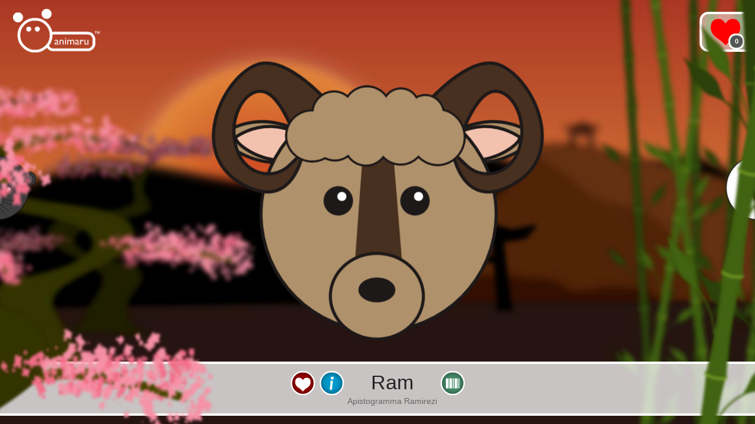

--- FILE ---
content_type: text/html; charset=UTF-8
request_url: http://animaru.co.uk/animaru/ram/
body_size: 4912
content:
<!DOCTYPE html>
<html lang="en-US">
<head>
<meta http-equiv="Content-Type" content="text/html; charset=UTF-8" />

<!-- Site Crafted Using PageLines v2.4.6 - WordPress - HTML5 ( not logged in ) - www.PageLines.com -->

<!-- Title -->
<title>animaru | Ram</title>

<!-- Start >> Meta Tags and Inline Scripts -->
<link rel='dns-prefetch' href='//maps.googleapis.com' />
<link rel='dns-prefetch' href='//s.w.org' />
<link rel="alternate" type="application/rss+xml" title="animaru &raquo; Feed" href="http://animaru.co.uk/feed/" />
<link rel="alternate" type="application/rss+xml" title="animaru &raquo; Comments Feed" href="http://animaru.co.uk/comments/feed/" />
<!-- This site uses the Google Analytics by MonsterInsights plugin v7.0.6 - Using Analytics tracking - https://www.monsterinsights.com/ -->
<!-- Note: MonsterInsights is not currently configured on this site. The site owner needs to authenticate with Google Analytics in the MonsterInsights settings panel. -->
<!-- No UA code set -->
<!-- / Google Analytics by MonsterInsights -->
		<script type="text/javascript">
			window._wpemojiSettings = {"baseUrl":"https:\/\/s.w.org\/images\/core\/emoji\/11\/72x72\/","ext":".png","svgUrl":"https:\/\/s.w.org\/images\/core\/emoji\/11\/svg\/","svgExt":".svg","source":{"concatemoji":"http:\/\/animaru.co.uk\/wp-includes\/js\/wp-emoji-release.min.js?ver=5775bbe591fbbefbf809fea8a4c31c55"}};
			!function(e,a,t){var n,r,o,i=a.createElement("canvas"),p=i.getContext&&i.getContext("2d");function s(e,t){var a=String.fromCharCode;p.clearRect(0,0,i.width,i.height),p.fillText(a.apply(this,e),0,0);e=i.toDataURL();return p.clearRect(0,0,i.width,i.height),p.fillText(a.apply(this,t),0,0),e===i.toDataURL()}function c(e){var t=a.createElement("script");t.src=e,t.defer=t.type="text/javascript",a.getElementsByTagName("head")[0].appendChild(t)}for(o=Array("flag","emoji"),t.supports={everything:!0,everythingExceptFlag:!0},r=0;r<o.length;r++)t.supports[o[r]]=function(e){if(!p||!p.fillText)return!1;switch(p.textBaseline="top",p.font="600 32px Arial",e){case"flag":return s([55356,56826,55356,56819],[55356,56826,8203,55356,56819])?!1:!s([55356,57332,56128,56423,56128,56418,56128,56421,56128,56430,56128,56423,56128,56447],[55356,57332,8203,56128,56423,8203,56128,56418,8203,56128,56421,8203,56128,56430,8203,56128,56423,8203,56128,56447]);case"emoji":return!s([55358,56760,9792,65039],[55358,56760,8203,9792,65039])}return!1}(o[r]),t.supports.everything=t.supports.everything&&t.supports[o[r]],"flag"!==o[r]&&(t.supports.everythingExceptFlag=t.supports.everythingExceptFlag&&t.supports[o[r]]);t.supports.everythingExceptFlag=t.supports.everythingExceptFlag&&!t.supports.flag,t.DOMReady=!1,t.readyCallback=function(){t.DOMReady=!0},t.supports.everything||(n=function(){t.readyCallback()},a.addEventListener?(a.addEventListener("DOMContentLoaded",n,!1),e.addEventListener("load",n,!1)):(e.attachEvent("onload",n),a.attachEvent("onreadystatechange",function(){"complete"===a.readyState&&t.readyCallback()})),(n=t.source||{}).concatemoji?c(n.concatemoji):n.wpemoji&&n.twemoji&&(c(n.twemoji),c(n.wpemoji)))}(window,document,window._wpemojiSettings);
		</script>
		
<!-- Styles -->
<style type="text/css">
img.wp-smiley,
img.emoji {
	display: inline !important;
	border: none !important;
	box-shadow: none !important;
	height: 1em !important;
	width: 1em !important;
	margin: 0 .07em !important;
	vertical-align: -0.1em !important;
	background: none !important;
	padding: 0 !important;
}
</style>
<!--[if lt IE 9]><link href="http://animaru.co.uk/wp-content/themes/pagelines-child/css/ie8.css" rel="stylesheet" type="text/css"><![endif]--><link rel='stylesheet' id='pagelines-less-css'  href='http://animaru.co.uk/wp-content/uploads/pagelines/compiled-css-1539863719.css' type='text/css' media='all' />
<link rel='stylesheet' id='animaru-css'  href='http://animaru.co.uk/wp-content/themes/pagelines-child/css/animaru.css?ver=1539863719' type='text/css' media='all' />
<link rel='stylesheet' id='css3-css'  href='http://animaru.co.uk/wp-content/themes/pagelines-child/css/css3.css?ver=1539863719' type='text/css' media='all' />
<link rel='stylesheet' id='tiptip-css'  href='http://animaru.co.uk/wp-content/themes/pagelines-child/js/tiptip/tipTip.css?ver=1539863719' type='text/css' media='all' />
<link rel='stylesheet' id='animaru_statusbar-css'  href='http://www.animaru.co.uk/wp-content/themes/pagelines-child/sections/animaru_statusbar/style.css?ver=1539863719' type='text/css' media='screen' />
<link rel='stylesheet' id='animaru_info-css'  href='http://www.animaru.co.uk/wp-content/themes/pagelines-child/sections/animaru_info/style.css?ver=1539863719' type='text/css' media='screen' />
<link rel='stylesheet' id='animaru_foreground-css'  href='http://www.animaru.co.uk/wp-content/themes/pagelines-child/sections/animaru_foreground/style.css?ver=1539863719' type='text/css' media='screen' />
<link rel='stylesheet' id='pagelines-child-stylesheet-css'  href='http://animaru.co.uk/wp-content/themes/pagelines-child/style.css?ver=246-100680152' type='text/css' media='all' />

<!-- Scripts -->
<script type='text/javascript' src='http://animaru.co.uk/wp-includes/js/jquery/jquery.js?ver=1.12.4'></script>
<script type='text/javascript' src='http://animaru.co.uk/wp-includes/js/jquery/jquery-migrate.min.js?ver=1.4.1'></script>
<script type='text/javascript'>
/* <![CDATA[ */
var Ajax = {"ajaxurl":"http:\/\/animaru.co.uk\/wp-admin\/admin-ajax.php","template_url":"http:\/\/animaru.co.uk\/wp-content\/themes\/pagelines"};
/* ]]> */
</script>
<script type='text/javascript' src='http://animaru.co.uk/wp-content/themes/pagelines-child/js/animaru.js?ver=1539863719'></script>
<script type='text/javascript' src='http://animaru.co.uk/wp-content/themes/pagelines-child/js/favourites.js?ver=1539863719'></script>
<script type='text/javascript' src="https://maps.googleapis.com/maps/api/js?sensor=false&#038;ver=1539863719"></script>
<script type='text/javascript' src='http://animaru.co.uk/wp-content/themes/pagelines-child/js/jqueryui/jquery-ui.js?ver=1539863719'></script>
<script type='text/javascript' src='http://animaru.co.uk/wp-content/themes/pagelines-child/js/jQueryRotateCompressed.js?ver=1539863719'></script>
<script type='text/javascript' src='http://animaru.co.uk/wp-content/themes/pagelines-child/js/jquery.cookie.js?ver=1539863719'></script>
<script type='text/javascript' src='http://animaru.co.uk/wp-content/themes/pagelines-child/js/PIE.js?ver=1539863719'></script>
<script type='text/javascript' src='http://animaru.co.uk/wp-content/themes/pagelines-child/js/tiptip/jquery.tipTip.js?ver=1539863719'></script>
<link rel="shortcut icon" href="/a/img/favicon.png" type="image/x-icon" />
<link rel="profile" href="http://gmpg.org/xfn/11" />
<link rel='https://api.w.org/' href='http://animaru.co.uk/wp-json/' />
<link rel="EditURI" type="application/rsd+xml" title="RSD" href="http://animaru.co.uk/xmlrpc.php?rsd" />
<link rel="wlwmanifest" type="application/wlwmanifest+xml" href="http://animaru.co.uk/wp-includes/wlwmanifest.xml" /> 
<link rel='prev' title='Panther' href='http://animaru.co.uk/animaru/panther/' />
<link rel='next' title='Stork' href='http://animaru.co.uk/animaru/stork/' />

<link rel="canonical" href="http://animaru.co.uk/animaru/ram/" />
<link rel='shortlink' href='http://animaru.co.uk/?p=715' />
<link rel="alternate" type="application/json+oembed" href="http://animaru.co.uk/wp-json/oembed/1.0/embed?url=http%3A%2F%2Fanimaru.co.uk%2Fanimaru%2Fram%2F" />
<link rel="alternate" type="text/xml+oembed" href="http://animaru.co.uk/wp-json/oembed/1.0/embed?url=http%3A%2F%2Fanimaru.co.uk%2Fanimaru%2Fram%2F&#038;format=xml" />
<script type="text/javascript">
(function(url){
	if(/(?:Chrome\/26\.0\.1410\.63 Safari\/537\.31|WordfenceTestMonBot)/.test(navigator.userAgent)){ return; }
	var addEvent = function(evt, handler) {
		if (window.addEventListener) {
			document.addEventListener(evt, handler, false);
		} else if (window.attachEvent) {
			document.attachEvent('on' + evt, handler);
		}
	};
	var removeEvent = function(evt, handler) {
		if (window.removeEventListener) {
			document.removeEventListener(evt, handler, false);
		} else if (window.detachEvent) {
			document.detachEvent('on' + evt, handler);
		}
	};
	var evts = 'contextmenu dblclick drag dragend dragenter dragleave dragover dragstart drop keydown keypress keyup mousedown mousemove mouseout mouseover mouseup mousewheel scroll'.split(' ');
	var logHuman = function() {
		if (window.wfLogHumanRan) { return; }
		window.wfLogHumanRan = true;
		var wfscr = document.createElement('script');
		wfscr.type = 'text/javascript';
		wfscr.async = true;
		wfscr.src = url + '&r=' + Math.random();
		(document.getElementsByTagName('head')[0]||document.getElementsByTagName('body')[0]).appendChild(wfscr);
		for (var i = 0; i < evts.length; i++) {
			removeEvent(evts[i], logHuman);
		}
	};
	for (var i = 0; i < evts.length; i++) {
		addEvent(evts[i], logHuman);
	}
})('//animaru.co.uk/?wordfence_lh=1&hid=A2832882993A81EE266BD121855C79DF');
</script>		<style type="text/css">.recentcomments a{display:inline !important;padding:0 !important;margin:0 !important;}</style>
		
<!-- On Ready -->
<script> /* <![CDATA[ */
!function ($) {
jQuery(document).ready(function() {
})
}(window.jQuery);
/* ]]> */
</script>


<style type="text/css" id="pagelines-page-bg">
 .full_width #page .page-canvas, body.fixed_width{ background-image:url(/a/img/groups/rising-sun.jpg);background-repeat: no-repeat;background-attachment: scroll;background-position: 0% 0%;} 
</style>

</head>

<!-- Start >> HTML Body -->
<body class="animaru-template-default single single-animaru postid-715 custom responsive pagelines-child animaru full_width  post-ram group-rising-sun">
<div id="site" class="fullwidth">
	<div id="page" class="thepage">
				<div class="page-canvas">
						<header id="header" class="container-group">
				<div class="outline">
					

<!-- Branding | Section Template -->
<section id="branding" class="container clone_1 section-branding fix"><div class="texture"><div class="content"><div class="content-pad"><div class="branding_wrap fix"><a class="plbrand mainlogo-link" href="http://animaru.co.uk" title="animaru"><img class="mainlogo-img" src="/a/img/logo_white.png" alt="animaru" /></a><div class="icons" style="bottom: 12px; right: 1px;"></div></div>			<script type="text/javascript">
				jQuery('.icons a').hover(function(){ jQuery(this).fadeTo('fast', 1); },function(){ jQuery(this).fadeTo('fast', 0.5);});
			</script>
</div></div></div></section>

<!-- Animaru Status Bar | Section Template -->
<section id="animaru_statusbar" class="container clone_1 section-animaru_statusbar fix"><div class="texture"><div class="content"><div class="content-pad"><div id="Favourites" class="_hidden"><span class="quantity"></span><div id="FavouriteList"></div></div>


	   </div></div></div></section>				</div>
			</header>
						<div id="page-main" class="container-group">
				<div id="dynamic-content" class="outline">


<!-- Content | Section Template -->
<section id="content" class="container clone_1 section-content-area fix"><div class="texture"><div class="content"><div class="content-pad">		<div id="pagelines_content" class="fullwidth fix">

						<div id="column-wrap" class="fix">

								<div id="column-main" class="mcolumn fix">
					<div class="mcolumn-pad" >
						

<!-- PostLoop | Section Template -->
<section id="postloop" class="copy clone_1 section-postloop"><div class="copy-pad"><article class="fpost post-number-1 post-715 animaru type-animaru status-publish hentry group-rising-sun" id="post-715"><div class="hentry-pad"><div class="entry_wrap fix"><div class="entry_content"><script>var slug="ram";</script><div id="InfoContent"></div><div id="BehindContent"></div><div id="LargeFace"><img src="http://animaru.co.uk/a/img/ai/800x800/animaru-ram.png" alt="animaru Ram" title="Animaru Ram"></div><div id="PrevFace" class="facenav"><a href="http://animaru.co.uk/animaru/panther/"><img src="http://animaru.co.uk/a/img/ai/200x200/animaru-panther.png" alt="Link to animaru Panther" title="Animaru Panther"></a><br/><span class="name">Panther</span></div><div id="NextFace" class="facenav"><a href="http://animaru.co.uk/animaru/stork/"><img src="http://animaru.co.uk/a/img/ai/200x200/animaru-stork.png" alt="Link to animaru Stork" title="Animaru Stork"></a><br/><span class="name">Stork</span></div></div></div></div></article><div class="clear"></div></div></section>

<!-- Animaru Foreground | Section Template -->
<section id="animaru_foreground" class="copy clone_1 section-animaru_foreground"><div class="copy-pad"><div style="background-image:url('/a/img/groups/rising-sun-front.png');" id="bgfill"></div><div class="clear"></div></div></section>					</div>
				</div>

							</div>
					</div>
</div></div></div></section>

<!-- Animaru Info | Section Template -->
<section id="animaru_info" class="container clone_1 section-animaru_info fix"><div class="texture"><div class="content"><div class="content-pad"><table>
	<tr>
		<td><button class="favourite unselected tt" title="Make Ram<br/>a favourite"></button></td>
		<td><button class="info tt" title="Information about<br/>Ram"></button></td>
		<td><h1>Ram</h1><span class="scientific">Apistogramma Ramirezi</span></td>
		<td><button class="products tt" title="Shop for lovely things<br/>involving Ram"></button></td>	</tr>
</table>
<div id="InfoMenu" class="submenu _hidden">
	<div class="content-pad">
		<table>
			<tr>
				<td><button class="status status-lc" title="Ram is Least Concern" data-conservation-status-code="LC" data-conservation-status="Least Concern">LC</button></td>
											</tr>
		</table>
	</div>
</div>
<div id="MediaMenu" class="submenu _hidden">
	<div class="content-pad">
		<table>
			<tr>
							</tr>
		</table>
	</div>
</div>
<div id="ProductMenu" class="submenu _hidden">
	<div class="content-pad">
		<table>
			<tr>
				<td><a href="http://www.miioon.com/#/product/79" target="_blank"><img src="http://animaru.co.uk/wp-content/uploads/2014/09/large_f918c6e8-6a3c-4dfa-825f-abd9b62a2d77-150x150.png" width="150" height="150" class="portrait"></a><p><a href="http://www.miioon.com/#/product/79" target="_blank">Miioon Ruckjack</a></p></td>			</tr>
		</table>
	</div>
</div>
	   </div></div></div></section>				</div>
								<div id="morefoot_area" class="container-group">
									</div>
				<div class="clear"></div>
			</div>
		</div>
	</div>

	<footer id="footer" class="container-group">
		<div class="outline fix">
				</div>
	</footer>
</div>

<!-- Footer Scripts -->
<script type='text/javascript' src='http://animaru.co.uk/wp-includes/js/imagesloaded.min.js?ver=3.2.0'></script>
<script type='text/javascript' src='http://animaru.co.uk/wp-content/themes/pagelines/js/script.bootstrap.min.js?ver=2.3.1'></script>
<script type='text/javascript' src='http://www.animaru.co.uk/wp-content/themes/pagelines-child/sections/animaru_statusbar/script.js'></script>
<script type='text/javascript' src='http://www.animaru.co.uk/wp-content/themes/pagelines-child/sections/animaru_info/script.js'></script>
<script type='text/javascript' src='http://www.animaru.co.uk/wp-content/themes/pagelines-child/sections/animaru_foreground/script.js'></script>
<script type='text/javascript' src='http://animaru.co.uk/wp-content/themes/pagelines/js/script.blocks.js?ver=1.0.1'></script>
<script type='text/javascript' src='http://animaru.co.uk/wp-includes/js/wp-embed.min.js?ver=5775bbe591fbbefbf809fea8a4c31c55'></script>
<script defer src="https://static.cloudflareinsights.com/beacon.min.js/vcd15cbe7772f49c399c6a5babf22c1241717689176015" integrity="sha512-ZpsOmlRQV6y907TI0dKBHq9Md29nnaEIPlkf84rnaERnq6zvWvPUqr2ft8M1aS28oN72PdrCzSjY4U6VaAw1EQ==" data-cf-beacon='{"version":"2024.11.0","token":"d47edfec82144967a849349c56925032","r":1,"server_timing":{"name":{"cfCacheStatus":true,"cfEdge":true,"cfExtPri":true,"cfL4":true,"cfOrigin":true,"cfSpeedBrain":true},"location_startswith":null}}' crossorigin="anonymous"></script>
</body>
</html>

--- FILE ---
content_type: text/css
request_url: http://animaru.co.uk/wp-content/uploads/pagelines/compiled-css-1539863719.css
body_size: 40444
content:
html,body,div,span,applet,object,iframe,h1,h2,h3,h4,h5,h6,p,blockquote,pre,a,abbr,acronym,address,big,cite,code,del,dfn,em,font,img,ins,kbd,q,s,samp,small,strike,strong,sub,sup,tt,var,b,u,i,center,dl,dt,dd,ol,ul,li,fieldset,form,label,legend,table,caption,tbody,tfoot,thead,tr,th,td{margin:0;padding:0;border:0;outline:0;font-size:100%;vertical-align:baseline;background:transparent} body{line-height:1} ol,ul{list-style:none} blockquote,q{quotes:none} blockquote:before,blockquote:after,q:before,q:after{content:'';content:none} :focus{outline:0} ins{text-decoration:none} del{text-decoration:line-through} table{border-collapse:collapse;border-spacing:0} article,aside,details,figcaption,figure,footer,header,hgroup,nav,section{display:block} audio,canvas,video{display:inline-block;*display:inline;*zoom:1} audio:not([controls]){display:none} html{font-size:100%;-webkit-text-size-adjust:100%;-ms-text-size-adjust:100%} a:focus{outline:thin dotted #333;outline:5px auto -webkit-focus-ring-color;outline-offset:-2px} a:hover,a:active{outline:0} sub,sup{position:relative;font-size:75%;line-height:0;vertical-align:baseline} sup{top:-0.5em} sub{bottom:-0.25em} img{height:auto;border:0;-ms-interpolation-mode:bicubic;vertical-align:middle} button,input,select,textarea{margin:0;font-size:100%;vertical-align:middle} button,input{*overflow:visible;line-height:normal} button::-moz-focus-inner,input::-moz-focus-inner{padding:0;border:0} button,input[type="button"],input[type="reset"],input[type="submit"]{cursor:pointer;-webkit-appearance:button} input[type="search"]{-webkit-appearance:textfield;-webkit-box-sizing:content-box;-moz-box-sizing:content-box;box-sizing:content-box} input[type="search"]::-webkit-search-decoration,input[type="search"]::-webkit-search-cancel-button{-webkit-appearance:none} textarea{overflow:auto;vertical-align:top} .hidden{display:none} .aligncenter,.alignnone{display:block;margin-left:auto;margin-right:auto} .center,.textcenter{text-align:center} .alignleft{float:left;margin:0 1.5em 1.5em 0} .left{float:left} .textleft{text-align:left} .alignright{float:right;margin:0 0 .4em 1.4em} .right{float:right} .textright{text-align:right} .clear{clear:both} .block{display:block} img.center,img[align="center"]{display:block;margin-left:auto;margin-right:auto} img.left,img[align="left"]{float:left;margin:2px 10px 5px 0px} img.right,img[align="right"]{float:right;margin:2px 0px 5px 10px} #site{position:relative} #site #page,#site #dynamic-content{min-height:400px;zoom:1} #site #page .page-canvas,#site #dynamic-content .page-canvas{margin:0 auto} .fixed_width #page,.fixed_width #footer{width:100%;margin:0 auto;position:relative} .content{width:100%;margin:0 auto;position:relative} .content .content-pad{padding:15px} #content .content-pad{padding-top:10px} #footer{clear:both;text-align:left;position:relative;color:rgba(170,170,170,0.6)} #footer li.link-list a,#footer .widget-title{color:rgba(170,170,170,0.6)} #footer a,#footer li h5 a{color:#AAAAAA} section.container{margin:0} section.copy{margin:1.6em 0} .mcolumn-pad > :first-child,.copy-pad > :first-child,.scolumn-pad > :first-child,.sidebar_widgets > :first-child,.entry_content > :first-child,.post-excerpt > :first-child{margin-top:0} .mcolumn-pad > :last-child,.copy-pad > :last-child,.scolumn-pad > :last-child,.sidebar_widgets > :last-child,.entry_content > :last-child,.post-excerpt > :last-child{margin-bottom:0} #nav .content-pad,#secondnav .content-pad{padding-top:5px;padding-bottom:5px} #column-wrap{float:left} #sidebar-wrap{float:right} .two-sidebar-left #column-wrap,.one-sidebar-left #column-wrap{float:right} .two-sidebar-left #sidebar-wrap,.one-sidebar-left #sidebar-wrap{float:left} .two-sidebar-left #column-main,.one-sidebar-left #column-main{float:right} #column-main{float:left;display:inline} .two-sidebar-center #column-main{float:right} .two-sidebar-center #column-main .mcolumn-pad{padding-right:20px;padding-left:20px} .one-sidebar-right #column-main .mcolumn-pad,.two-sidebar-right #column-main .mcolumn-pad{padding:14px 30px 0 15px} .one-sidebar-left #column-main .mcolumn-pad,.two-sidebar-left #column-main .mcolumn-pad{padding:14px 15px 0 30px} .fullwidth #column-main{float:none} .fullwidth #column-main .mcolumn-pad{padding-right:15px;padding-left:15px} .mcolumn-pad > article .hentry-pad:first-of-type{padding-top:0} #sidebar1,#sidebar2{float:left;overflow:hidden} body.fixed_width{border-top:none} body.fixed_width #page{padding-top:12px} body.fixed_width.content-shadow .page-canvas{box-shadow:0 1px 5px rgba(0,0,0,0.8)} body.fixed_width #footer{background:transparent;margin:0 auto} body.fixed_width .section-morefoot .dcol-pad{padding:15px} body.fixed_width .section-branding .content-pad{padding:25px} body.fixed_width #header .searchform{margin-right:10px} body.fixed_width .section-boxes .dcol-pad{padding:10px} #header .outline{position:relative;zoom:1;z-index:15} .widget-title,#footer li h5 a,.main_nav,.author-details,.post-nav,.current_posts_info,#secondnav{font-size:86%} a.site-title{display:block;margin:.3em 0 .15em;font-size:2.6em;line-height:1.1em} .site-description{margin-left:.2em;font-size:86%;color:rgba(255,255,255,0.7)} .navigation_wrap{position:relative} .navigation_wrap .main_nav_container{width:100%;float:left;margin-right:-230px} .navigation_wrap .main_nav{margin-right:230px;text-align:left;margin-top:0px;z-index:28;position:relative;height:31px} .main_nav{font-size:86%} .main_nav ul{list-style:none;display:block;margin:0;padding:0px;float:left} .main_nav ul li{position:relative;margin:0;padding:0px;float:left;text-align:right} .main_nav ul li a{line-height:1em;padding:10px 15px;text-decoration:none;display:block;border:1px solid transparent;border-bottom:none} .main_nav ul ul{display:none} .main_nav ul ul ul li{text-align:left} .sf-menu li:hover ul,.sf-menu li.sfHover ul{top:33px} .sf-menu li ul li:last-child{border-bottom:none} #subnav ul li a:active{text-decoration:none} .main_nav_container.nosearch,.nosearch .main_nav{margin-right:0} .fpost .post-excerpt .post-thumb.img{margin-right:13px} .fpost .post-thumb.img{margin-right:20px} .fpost .textcontent{margin:20px 10px 0 0} .fpost .media .img img{max-width:100%;height:auto;margin:0 auto} .fpost .post-title h2 a:hover{text-decoration:underline} .fpost .post-excerpt{margin:.6em 0} .fpost.post .entry{margin-bottom:1em;padding:1em 0} .full_img{margin-bottom:.8em} .post-meta .c_img,.hentry .c_img{display:block;border:1px solid transparent;padding:4px;max-width:98%;line-height:1em} .post-meta{margin-bottom:1.71em} .post-meta.post-nocontent{margin-bottom:0} .post-meta .post-title-section{padding-bottom:6px} .post-meta .metabar{font-size:80%;line-height:1.6em} .post-meta .metabar em{font-style:normal;color:rgba(255,255,255,0.7)} .post-meta .metabar em a{color:rgba(255,255,255,0.7)} .post-meta .metabar em a:hover{text-decoration:none;color:#FFFFFF} .hentry{clear:both;margin:0 0 1.8em} .hentry .hentry-pad{padding:0 0 25px} .hentry .entry-title{margin:0} .hentry ul ul,.hentry ol ol{margin:0 0 0 1.7em} .entry_content img{max-width:100%} .fpost .post-excerpt{font-size:1.03em;line-height:1.55em} .tags{font-size:86%;color:rgba(255,255,255,0.7)} .tags .note{display:inline-block;vertical-align:top;margin-right:16px;font-family:"Helvetica",Arial,serif;font-weight:normal;font-size:80%;font-style:normal;text-transform:uppercase;letter-spacing:.1em;color:rgba(255,255,255,0.3)} .pledit{opacity:.7} .pledit:hover{opacity:1} .clip_box{margin:0 0 1.8em;border-color:#3c3c3c} .clip{width:47%;clear:none;float:left} .clip .hentry{margin:0} .clip.clip-right{float:right} .clip .post-meta .c_img{padding:2px} .clip .clip-header{padding:4px 0 4px 0;display:table-cell;width:10000px} .clip .clip-thumb a{float:left;margin-right:10px} .clip .clip-thumb img{padding:2px;display:block;margin:0 0 0.4em} .clip .post-excerpt{font-size:90%;line-height:1.6em;margin-bottom:1.5em;margin-top:.5em} .clip .post-excerpt .post-thumb.img{margin-right:10px} .clip .entry-title,.clip .metabar{padding:0} .post-nav,.current_posts_info{clear:both;padding:5px 10px;position:relative;background-color:#3c3c3c} .post-nav a,.current_posts_info a{text-decoration:none;color:rgba(255,255,255,0.6)} .post-nav a:hover,.current_posts_info a:hover{color:#FFFFFF} .post-nav .previous a,.current_posts_info .previous a{float:left;padding-left:24px;background:url(http://www.animaru.co.uk/wp-content/themes/pagelines/images/post-previous@2x.png) no-repeat left center} .post-nav .next a,.current_posts_info .next a{float:right;padding-right:24px;text-align:right;background:url(http://www.animaru.co.uk/wp-content/themes/pagelines/images/post-next@2x.png) no-repeat right center} .post-nav .previous a,.post-nav .next a,.current_posts_info .previous a,.current_posts_info .next a{line-height:16px;display:block;background-size:16px 16px} .boomboard{padding:100px;min-height:350px} .boomboard h2.hugetext{font-size:8em} .billboard{padding:60px 15px;margin:0 0 2.5em 0} h2.notavail{margin-bottom:1.5em} hr,.fpost,.navigation_wrap,.setup_area,.fpost .post-thumb img,.clip .clip-thumb img,.author-thumb img{border-color:#3c3c3c} .item-avatar a,ins{background-color:#404040} h1,h2,h3,h4,h5,h6,a.site-title,.entry-title a{color:#FFFFFF} h1 > a,h2 > a,h3 > a,h4 > a,h5 > a,h6 > a,a.site-title > a,.entry-title a > a{color:#FFFFFF} #page{color:#FFFFFF} a{color:#63f5ff} a:hover{color:rgba(99,245,255,0.8)} .subhead{color:rgba(255,255,255,0.7);font-size:86%} .post-meta .c_img{background:#3c3c3c;border:1px solid #464646;box-shadow:0 1px 2px rgba(0,0,0,0.4)} .post-meta .c_img img{box-shadow:0 1px 2px #505050} #cred{text-align:center;padding:15px} #cred a.plimage{text-align:center} body .content img{max-width:100%;height:auto;width:auto \9} body .entry_content iframe,body .entry_content video,body .entry_content object{max-width:100%} body .ie8 img{width:auto;height:auto} @media screen and (max-width:800px){.responsive #site .content,.responsive #footer .content,.responsive.fixed_width #page{width:97%} .responsive #page #pagelines_content #column-wrap,.responsive #page #pagelines_content #sidebar-wrap,.responsive.fixed_width #site .content{width:100%} .responsive form{margin-left:0} .responsive .one-sidebar-right #column-main .mcolumn-pad,.responsive .two-sidebar-right #column-main .mcolumn-pad{padding:15px} } @media screen and (max-width:600px){.responsive .navigation_wrap{text-align:center} .responsive .navigation_wrap .main_nav,.responsive .navigation_wrap .main_nav_container{margin-right:0} .responsive .navigation_wrap .searchform{display:inline-block;position:relative;float:none;margin-top:10px} .responsive #branding .icons{position:static} .responsive #page #pagelines_content #column-wrap #sidebar1,.responsive #page #pagelines_content #column-main{width:100%} .scale_text{font-size:.85em} } @media screen and (max-width:480px){html{-webkit-text-size-adjust:none} .responsive #page #pagelines_content .clip{width:100%} .responsive #page #brandnav .mainlogo-link{float:none} .responsive #page .main_nav .main-nav,.responsive #page #brandnav .brandnav-nav{margin-top:10px;width:100%;float:none} .responsive #page .main_nav ul li{text-align:left;width:50%} .responsive #page .main_nav ul li ul,.responsive #page .main_nav ul li ul li{width:100%} .responsive #page .media .post-thumb{float:none;margin-bottom:8px} .responsive .clip_box{margin:0;padding:0;border:0} .responsive .navigation_wrap .searchfield{display:inline-block;float:none} } #column-wrap,#sidebar-wrap,.clip,#column-main,#sidebar1,.content,#page{-webkit-transition:all .2s linear;-moz-transition:all .2s linear;-ms-transition:all .2s linear;-o-transition:all .2s linear;transition:all .2s linear} .wp-caption{text-align:center;padding:8px 4px 4px;border-radius:3px;max-width:98%;margin-bottom:1em;background-color:#2c2c2c;border:1px solid #555555} .wp-caption .wp-caption-text{font-size:11px;line-height:16px;text-align:center;margin:0;padding:6px 0 2px} .wp-caption img{display:inline-block;margin:0;padding:2px;border:0 none;background:rgba(255,255,255,0.6);-webkit-box-sizing:border-box;-moz-box-sizing:border-box;-ms-box-sizing:border-box;box-sizing:border-box} .wp-caption .wp-caption-dd{font-size:11px;line-height:17px;padding:0 4px 5px;margin:0} #wp-calendar{overflow:hidden;padding:0;text-align:center;padding:8px 15px;margin:0;text-align:center;margin-top:5px;width:100%;border-collapse:collapse} #wp-calendar thead th,#wp-calendar caption{background-color:#3c3c3c;color:rgba(255,255,255,0.6)} #wp-calendar caption{background-color:#3c3c3c;font-size:.9em;padding:2px;font-weight:normal;font-weight:bold} #wp-calendar thead th{background-color:#404040;padding:2px;font-size:.9em} #wp-calendar td{padding:4px 8px} #wp-calendar #today{background-color:#3c3c3c;font-weight:bold} .widget{margin:0} .widget .widget-title{color:rgba(255,255,255,0.7);text-align:left;padding:3px 8px 3px 0px;margin-bottom:.6em} .widget .widget-title > a{color:rgba(255,255,255,0.7)} .widget .widget-pad{padding:10px} .widget.widget_search .searchfield{float:left} .widget .tagcloud{padding:.7em;line-height:1.4em} .widget.widget_search .widget-title{margin-bottom:10px} .widget.widget_categories .postform{margin:10px 10px} .widget.widget_recent_comments li{padding:4px} .widget .textwidget{padding:5px 2px} .widget ul{margin:0 0 10px .4em} .widget ul.sub-menu{margin:0px} .widget ul li{font-size:.95em;list-style:none;display:block;padding:0 2px} .widget ul li a:hover{text-decoration:underline} .widget ul li ul li{margin-left:.3em} .pprow .widget{margin:0} ul.sidebar_widgets{list-style-type:none} .wp-comments{margin:1em 0 0;padding-top:40px;margin-top:-40px} .wp-comments .wp-comments-pad{padding:10px 0} .wp-comments .wp-comments-pad > #respond input[type="text"],.wp-comments .wp-comments-pad > #respond textarea{background:#2c2c2c;border:1px solid #131313;color:#FFFFFF} #respond{margin:20px 0;text-align:left} #respond form{margin-left:27px} #respond #reply-title{padding-left:25px;background:url(http://www.animaru.co.uk/wp-content/themes/pagelines/sections/comments/icon-reply@2x.png) no-repeat 0 50%;background-size:17px} #respond #reply-title small{font-size:11px} #respond #reply-title small a{color:#63f5ff} #respond #commentform{margin-top:10px} #respond #commentform p{margin:0 0 10px} #respond #commentform small{font-size:90%} #respond #commentform label{display:inline} #respond #commentform input[type="text"]{display:block} #respond #commentform textarea{height:140px} #respond #commentform #submit{display:inline} #respond #commentform .required{color:rgba(255,255,255,0.6)} #respond #commentform p.logged-in-as,#respond #commentform p.comment-form-comment,#respond #commentform p.form-submit{margin:.3em 0} #respond #commentform p.comment-form-comment{margin:.8em 0} p.form-allowed-tags{width:auto;margin-bottom:1.6em;font-size:.85em} p.form-allowed-tags code{background:transparent;border:none;display:block;font-size:10px;line-height:1.4em;margin:0 0 10px;padding:0} .nocommentform,.nocomments{display:none} #comments-title{padding-left:22px;background:url(http://www.animaru.co.uk/wp-content/themes/pagelines/sections/comments/icon-comment@2x.png) no-repeat 0 30%;background-size:17px 17px} .commentlist{list-style-type:none;margin:10px 0px 10px 18px;line-height:1.6em;padding-left:75px} .commentlist p{margin:0px 0 1em 5px} .commentlist > li{margin-bottom:1em} .commentlist li{padding:10px 20px 10px 10px;background:#2c2c2c} .commentlist li li.alt{background:#343434} .commentlist img.avatar{box-shadow:0 1px 2px rgba(0,0,0,0.2);background:#2c2c2c;float:left;margin:-5px 5px 5px -85px;position:relative;padding:2px;-webkit-box-sizing:border-box;-moz-box-sizing:border-box;-ms-box-sizing:border-box;box-sizing:border-box} .commentlist cite{font-weight:bold;font-style:normal} .commentlist .comment-author{font-size:1.1em} .commentlist .comment-awaiting-moderation{background:#3c3c3c;color:rgba(255,255,255,0.6);padding:0 5px;display:inline-block;margin:4px 0 8px 0} .commentlist .comment-meta{margin:0 0 21px;display:block;font-size:11px;line-height:14px;font-family:"Helvetica",Arial,serif} .commentlist .comment-meta a{color:rgba(255,255,255,0.6)} .commentlist .reply{margin-top:21px} .commentlist .reply a{display:inline-block;font-size:10px;line-height:15px;background:#3c3c3c;color:rgba(255,255,255,0.6);padding:1px 8px;opacity:.8} .commentlist .reply a:hover{opacity:1} .commentlist .reply a:active{opacity:.8} .commentlist ul.children{list-style-type:none;margin:1em 0} .commentlist ul.children .comment-body{padding-left:50px} .commentlist ul.children img.avatar{width:40px;margin-top:0;margin-left:-50px} #wpadminbar{min-width:800px} #wpadminbar .pl-admin-bar-label{font-family:"Helvetica",Arial,serif;font-size:.846em;font-weight:bold;line-height:14px;color:#fff;vertical-align:baseline;white-space:nowrap;text-shadow:0 -1px 0 rgba(0,0,0,0.35);padding:3px 4px 2px;-webkit-border-radius:3px;-moz-border-radius:3px;border-radius:3px} .screen-reader-text{display:none} #wpstats{width:0px;height:0px;overflow:hidden} #page .widget_wp125{padding:0} #page .widget_wp125.widget{border:none;padding:0;margin:0 0 1em 0} #page .widget_wp125.widget .wtitle{display:none} #page .widget_wp125.widget .winner{padding:0;line-height:1px} #page .widget_wp125 .winner{width:100%} #page .widget_wp125 .wp125ad{padding:0;width:auto;float:left;max-width:50%} #page .widget_wp125 .wp125ad a{margin:6px;padding:5px;margin:2px 5px 5px 5px;display:inline-block;border:1px solid transparent;background:#3c3c3c;border:1px solid #464646;box-shadow:0 1px 2px rgba(0,0,0,0.4)} #page .widget_wp125 .wp125ad a img{width:125px;height:auto;display:block;box-shadow:0 1px 2px #505050} #page .widget_wp125 .wp125ad a:hover{background:#464646} .widget ul.twitter .twitter-item{font-weight:normal;font-style:italic;margin-bottom:.4em;font-size:.9em} .typekit-badge{display:none !important} .widget_flickrRSS.widget ul{margin:7px 0px 0px 0px} .widget_flickrRSS.widget ul li{display:inline-block;padding:0;margin:0;border-bottom:none} .widget_flickrRSS a{display:inline-block;margin:8px 12px 2px 5px} .widget_flickrRSS a img{display:block;font-size:10px;border-width:0px 1px 1px 0px;border-style:solid;padding:3px} .widget_flickrRSS a img,.srp-widget-thmblink{background:#3c3c3c;border:1px solid #464646;box-shadow:0 1px 2px rgba(0,0,0,0.4)} .widget_flickrRSS a img:hover{background:#464646} .widget div.srp-widget-singlepost{border-bottom:1px solid #3c3c3c;font-size:.85em;margin:0;padding:1.2em 0} .widget .srp-widget-title-link{font-size:.9em;line-height:1.2em} .widget .srp-widget-date{color:rgba(255,255,255,0.6)} .widget div.srp-thumbnail-box{padding-right:15px} .srp-widget-excerpt{line-height:1.5em} .srp-widget-thmblink{display:block;padding:3px;text-decoration:none;border:none;text-shadow:none;width:50px} .srp-widget-thmblink img{display:block} #site #dsq-content{text-shadow:none} #site #dsq-content a{text-shadow:none} #site #dsq-content .dsq-request-user-info td a{font-weight:normal;font-size:1.2em;color:#FFFFFF} #site #dsq-content .dsq-brlink{display:none} #site #dsq-content .dsq-request-user-info td small a{font-style:italic} #site #dsq-content h3{line-height:1.5em;margin-bottom:1em;border-color:#3c3c3c} .cform input{padding:5px;font-size:1.1em} .cform fieldset{border:none} .cform input[type="text"].cf_error:focus{border-color:rgba(82,168,236,0.8)} .cform label{display:block;margin:0;text-align:left} .cform legend{display:none} .cform .contentcontainer .cform{margin:5px 50px;padding:0px 0} .cform ol,.cform li{list-style-type:none;margin:0;padding:0} .cform li{margin-bottom:.7em} .cform .single{width:97%} .cform .area{width:97%} .cform .emailreqtxt,.cform .reqtxt{font-style:italic} .cform .cf_hidden{display:none} .cform .success{padding:15px;margin-bottom:.5em;font-size:1.4em;background-color:#3c3c3c} .mailinglist .cform ol{width:262px;float:left} .mailinglist .cform .single{width:97%} .mailinglist .cform .sendbutton{margin:21px 0 0 10px;padding:3px 0 2px 0} .mailinglist .cform .linklove a{display:none} #page div.wpcf7-mail-sent-ok{border:1px solid #d6e9c6;background:#dff0d8} #page span.wpcf7-not-valid-tip{border:1px solid #fbeed5;background:#fcf8e3} #page div.wpcf7-validation-errors{border:1px solid #eed3d7;background:#f2dede} #page div.wpcf7-mail-sent-ok,#page span.wpcf7-not-valid-tip,#page div.wpcf7-validation-errors{text-shadow:0 1px 0 rgba(255,255,255,0.8);text-align:center;-webkit-box-shadow:inset 1px 1px 2px rgba(255,255,255,0.5);-moz-box-shadow:inset 1px 1px 2px rgba(255,255,255,0.5);box-shadow:inset 1px 1px 2px rgba(255,255,255,0.5)} .pagelines-grid{padding:1%} .row,.row-fluid,.editor-row{width:100%;*zoom:1} .row:before,.row:after,.row-fluid:before,.row-fluid:after,.editor-row:before,.editor-row:after{display:table;content:"";line-height:0} .row:after,.row-fluid:after,.editor-row:after{clear:both} .row > [class*="span"],.row-fluid > [class*="span"],.editor-row > [class*="span"]{float:left;margin-left:2.127659574%;margin-bottom:20px} .row > [class*="span"]:first-child,.row .sortable_first,.row-fluid > [class*="span"]:first-child,.row-fluid .sortable_first,.editor-row > [class*="span"]:first-child,.editor-row .sortable_first{margin-left:0;clear:both} .row > .span12,.row-fluid > .span12,.editor-row > .span12{width:99.99999999%} .row > .span11,.row-fluid > .span11,.editor-row > .span11{width:91.489361693%} .row > .span10,.row-fluid > .span10,.editor-row > .span10{width:82.978723396%} .row > .span9,.row-fluid > .span9,.editor-row > .span9{width:74.468085099%} .row > .span8,.row-fluid > .span8,.editor-row > .span8{width:65.957446802%} .row > .span7,.row-fluid > .span7,.editor-row > .span7{width:57.446808505%} .row > .span6,.row-fluid > .span6,.editor-row > .span6{width:48.936170208%} .row > .span5,.row-fluid > .span5,.editor-row > .span5{width:40.425531911%} .row > .span4,.row-fluid > .span4,.editor-row > .span4{width:31.914893614%} .row > .span3,.row-fluid > .span3,.editor-row > .span3{width:23.404255317%} .row > .span2,.row-fluid > .span2,.editor-row > .span2{width:14.89361702%} .row > .span1,.row-fluid > .span1,.editor-row > .span1{width:6.382978723%} .row .offset12,.row-fluid .offset12,.editor-row .offset12{margin-left:104.255319138%} .row .offset12.sortable_first,.row .offset12:first-child,.row-fluid .offset12.sortable_first,.row-fluid .offset12:first-child,.editor-row .offset12.sortable_first,.editor-row .offset12:first-child{margin-left:102.127659564%} .row .offset11,.row-fluid .offset11,.editor-row .offset11{margin-left:95.744680841%} .row .offset11.sortable_first,.row .offset11:first-child,.row-fluid .offset11.sortable_first,.row-fluid .offset11:first-child,.editor-row .offset11.sortable_first,.editor-row .offset11:first-child{margin-left:93.617021267%} .row .offset10,.row-fluid .offset10,.editor-row .offset10{margin-left:87.234042544%} .row .offset10.sortable_first,.row .offset10:first-child,.row-fluid .offset10.sortable_first,.row-fluid .offset10:first-child,.editor-row .offset10.sortable_first,.editor-row .offset10:first-child{margin-left:85.10638297%} .row .offset9,.row-fluid .offset9,.editor-row .offset9{margin-left:78.723404247%} .row .offset9.sortable_first,.row .offset9:first-child,.row-fluid .offset9.sortable_first,.row-fluid .offset9:first-child,.editor-row .offset9.sortable_first,.editor-row .offset9:first-child{margin-left:76.595744673%} .row .offset8,.row-fluid .offset8,.editor-row .offset8{margin-left:70.21276595%} .row .offset8.sortable_first,.row .offset8:first-child,.row-fluid .offset8.sortable_first,.row-fluid .offset8:first-child,.editor-row .offset8.sortable_first,.editor-row .offset8:first-child{margin-left:68.085106376%} .row .offset7,.row-fluid .offset7,.editor-row .offset7{margin-left:61.702127653%} .row .offset7.sortable_first,.row .offset7:first-child,.row-fluid .offset7.sortable_first,.row-fluid .offset7:first-child,.editor-row .offset7.sortable_first,.editor-row .offset7:first-child{margin-left:59.574468079%} .row .offset6,.row-fluid .offset6,.editor-row .offset6{margin-left:53.191489356%} .row .offset6.sortable_first,.row .offset6:first-child,.row-fluid .offset6.sortable_first,.row-fluid .offset6:first-child,.editor-row .offset6.sortable_first,.editor-row .offset6:first-child{margin-left:51.063829782%} .row .offset5,.row-fluid .offset5,.editor-row .offset5{margin-left:44.680851059%} .row .offset5.sortable_first,.row .offset5:first-child,.row-fluid .offset5.sortable_first,.row-fluid .offset5:first-child,.editor-row .offset5.sortable_first,.editor-row .offset5:first-child{margin-left:42.553191485%} .row .offset4,.row-fluid .offset4,.editor-row .offset4{margin-left:36.170212762%} .row .offset4.sortable_first,.row .offset4:first-child,.row-fluid .offset4.sortable_first,.row-fluid .offset4:first-child,.editor-row .offset4.sortable_first,.editor-row .offset4:first-child{margin-left:34.042553188%} .row .offset3,.row-fluid .offset3,.editor-row .offset3{margin-left:27.659574465%} .row .offset3.sortable_first,.row .offset3:first-child,.row-fluid .offset3.sortable_first,.row-fluid .offset3:first-child,.editor-row .offset3.sortable_first,.editor-row .offset3:first-child{margin-left:25.531914891%} .row .offset2,.row-fluid .offset2,.editor-row .offset2{margin-left:19.148936168%} .row .offset2.sortable_first,.row .offset2:first-child,.row-fluid .offset2.sortable_first,.row-fluid .offset2:first-child,.editor-row .offset2.sortable_first,.editor-row .offset2:first-child{margin-left:17.021276594%} .row .offset1,.row-fluid .offset1,.editor-row .offset1{margin-left:10.638297871%} .row .offset1.sortable_first,.row .offset1:first-child,.row-fluid .offset1.sortable_first,.row-fluid .offset1:first-child,.editor-row .offset1.sortable_first,.editor-row .offset1:first-child{margin-left:8.510638297%} .alert{padding:8px 35px 8px 14px;margin-bottom:21px;text-shadow:0 1px 0 rgba(255,255,255,0.5);background-color:#fcf8e3;border:1px solid #fbeed5;-webkit-border-radius:4px;-moz-border-radius:4px;border-radius:4px;color:#c09853} .alert-heading{color:inherit} .alert p{margin:0} h2.alert-heading,h3.alert-heading,h4.alert-heading,h5.alert-heading,h6.alert-heading{margin:0 auto 0.25em} .alert .close{position:relative;top:-2px;right:-21px;line-height:18px} .alert-success{background-color:#dff0d8;border-color:#d6e9c6;color:#468847} .alert-important,.alert-error{background-color:#f2dede;border-color:#eed3d7;color:#b94a48} .alert-info{background-color:#d9edf7;border-color:#bce8f1;color:#3a87ad} .alert-block{padding-top:14px;padding-bottom:14px} .alert-block > p,.alert-block > ul{margin-bottom:0} .alert-block p + p{margin-top:5px} .label,.badge{font-family:"Helvetica",Arial,serif;font-size:.846em;font-weight:bold;line-height:14px;color:#fff;vertical-align:baseline;white-space:nowrap;text-shadow:0 -1px 0 rgba(0,0,0,0.35);background-color:#999} .label{padding:1px 4px 2px;-webkit-border-radius:3px;-moz-border-radius:3px;border-radius:3px} .badge{padding:1px 9px 2px;-webkit-border-radius:9px;-moz-border-radius:9px;border-radius:9px} body a.label:hover,body a.badge:hover{color:#fff;text-decoration:none;cursor:pointer} .label-important,.badge-important{background-color:#b94a48} .label-important[href]:hover,.badge-important[href]:hover{background-color:#953b39} .label-warning,.badge-warning{background-color:#f89406} .label-warning[href]:hover,.badge-warning[href]:hover{background-color:#c67605} .label-success,.badge-success{background-color:#468847} .label-success[href]:hover,.badge-success[href]:hover{background-color:#356635} .label-info,.badge-info{background-color:#08c} .label-info[href]:hover,.badge-info[href]:hover{background-color:#006699} .label-inverse,.badge-inverse{background-color:#333} .label-inverse[href]:hover,.badge-inverse[href]:hover{background-color:#1a1a1a} .btn .label,.btn .badge{position:relative;top:-1px} .btn-mini .label,.btn-mini .badge{top:0} .tooltip{position:absolute;z-index:1020;display:block;visibility:visible;padding:5px;font-size:11px;opacity:0;filter:alpha(opacity=0)} .tooltip.in{opacity:0.8;filter:alpha(opacity=80)} .tooltip.top{margin-top:-2px} .tooltip.right{margin-left:2px} .tooltip.bottom{margin-top:2px} .tooltip.left{margin-left:-2px} .tooltip.top .tooltip-arrow{bottom:0;left:50%;margin-left:-5px;border-left:5px solid transparent;border-right:5px solid transparent;border-top:5px solid #000} .tooltip.left .tooltip-arrow{top:50%;right:0;margin-top:-5px;border-top:5px solid transparent;border-bottom:5px solid transparent;border-left:5px solid #000} .tooltip.bottom .tooltip-arrow{top:0;left:50%;margin-left:-5px;border-left:5px solid transparent;border-right:5px solid transparent;border-bottom:5px solid #000} .tooltip.right .tooltip-arrow{top:50%;left:0;margin-top:-5px;border-top:5px solid transparent;border-bottom:5px solid transparent;border-right:5px solid #000} .tooltip-inner{max-width:200px;padding:3px 8px;color:#fff;text-align:center;text-decoration:none;background-color:#000;-webkit-border-radius:4px;-moz-border-radius:4px;border-radius:4px} .tooltip-arrow{position:absolute;width:0;height:0} .popover{position:absolute;top:0;left:0;z-index:1010;display:none;width:236px;padding:1px;background-color:#fff;-webkit-background-clip:padding-box;-moz-background-clip:padding;background-clip:padding-box;border:1px solid #ccc;border:1px solid rgba(0,0,0,0.2);-webkit-border-radius:6px;-moz-border-radius:6px;border-radius:6px;-webkit-box-shadow:0 5px 10px rgba(0,0,0,0.2);-moz-box-shadow:0 5px 10px rgba(0,0,0,0.2);box-shadow:0 5px 10px rgba(0,0,0,0.2)} .popover.top{margin-top:-10px} .popover.right{margin-left:10px} .popover.bottom{margin-top:10px} .popover.left{margin-left:-10px} .popover .popover-title{margin:0;padding:8px 14px;font-size:14px;font-weight:normal;line-height:18px;background-color:#f7f7f7;border-bottom:1px solid #ebebeb;-webkit-border-radius:5px 5px 0 0;-moz-border-radius:5px 5px 0 0;border-radius:5px 5px 0 0} .popover-content{padding:9px 14px} .popover-content p:first-child{margin-top:0} .popover-content p,.popover-content ul,.popover-content ol{margin-bottom:0} .popover .arrow,.popover .arrow:after{position:absolute;display:inline-block;width:0;height:0;border-color:transparent;border-style:solid} .popover .arrow:after{content:"";z-index:-1} .popover.top .arrow{bottom:-10px;left:50%;margin-left:-10px;border-width:10px 10px 0;border-top-color:#fff} .popover.top .arrow:after{border-width:11px 11px 0;border-top-color:rgba(0,0,0,0.25);bottom:-1px;left:-11px} .popover.right .arrow{top:50%;left:-10px;margin-top:-10px;border-width:10px 10px 10px 0;border-right-color:#fff} .popover.right .arrow:after{border-width:11px 11px 11px 0;border-right-color:rgba(0,0,0,0.25);bottom:-11px;left:-1px} .popover.bottom .arrow{top:-10px;left:50%;margin-left:-10px;border-width:0 10px 10px;border-bottom-color:#fff} .popover.bottom .arrow:after{border-width:0 11px 11px;border-bottom-color:rgba(0,0,0,0.25);top:-1px;left:-11px} .popover.left .arrow{top:50%;right:-10px;margin-top:-10px;border-width:10px 0 10px 10px;border-left-color:#fff} .popover.left .arrow:after{border-width:11px 0 11px 11px;border-left-color:rgba(0,0,0,0.25);bottom:-11px;right:-1px} .btn{display:inline-block;*display:inline;*zoom:1;padding:4px 10px 4px;margin-bottom:0;font-size:14px;font-family:"Helvetica",Arial,serif;line-height:20px;color:#333;text-align:center;text-shadow:0 1px 1px rgba(255,255,255,0.75);vertical-align:middle;background-color:#f5f5f5;background-image:-moz-linear-gradient(top,#fff,#e6e6e6);background-image:-ms-linear-gradient(top,#fff,#e6e6e6);background-image:-webkit-gradient(linear,0 0,0 100%,from(#fff),to(#e6e6e6));background-image:-webkit-linear-gradient(top,#fff,#e6e6e6);background-image:-o-linear-gradient(top,#fff,#e6e6e6);background-image:linear-gradient(top,#fff,#e6e6e6);background-repeat:repeat-x;filter:progid:DXImageTransform.Microsoft.gradient(startColorstr='#ffffff',endColorstr='#e6e6e6',GradientType=0);border-color:#e6e6e6 #e6e6e6 #bfbfbf;border-color:rgba(0,0,0,0.1) rgba(0,0,0,0.1) rgba(0,0,0,0.25);filter:progid:DXImageTransform.Microsoft.gradient(enabled=false);border:1px solid #cccccc;border-bottom-color:#b3b3b3;-webkit-border-radius:4px;-moz-border-radius:4px;border-radius:4px;-webkit-box-shadow:inset 0 1px 0 rgba(255,255,255,0.2),0 1px 2px rgba(0,0,0,0.05);-moz-box-shadow:inset 0 1px 0 rgba(255,255,255,0.2),0 1px 2px rgba(0,0,0,0.05);box-shadow:inset 0 1px 0 rgba(255,255,255,0.2),0 1px 2px rgba(0,0,0,0.05);cursor:pointer;*margin-left:.3em} .btn:hover,.btn:active,.btn.active,.btn.disabled,.btn[disabled]{background-color:#e6e6e6} .btn:active,.btn.active{background-color:#cccccc \9} .btn:first-child{*margin-left:0} body a.btn:hover{text-decoration:none} .btn:hover{color:#333;text-decoration:none;background-color:#e6e6e6;background-position:0 -15px;-webkit-transition:background-position .1s linear;-moz-transition:background-position .1s linear;-ms-transition:background-position .1s linear;-o-transition:background-position .1s linear;transition:background-position .1s linear} .btn:focus{outline:thin dotted #333;outline:5px auto -webkit-focus-ring-color;outline-offset:-2px} .btn.active,.btn:active{background-image:none;-webkit-box-shadow:inset 0 2px 4px rgba(0,0,0,0.15),0 1px 2px rgba(0,0,0,0.05);-moz-box-shadow:inset 0 2px 4px rgba(0,0,0,0.15),0 1px 2px rgba(0,0,0,0.05);box-shadow:inset 0 2px 4px rgba(0,0,0,0.15),0 1px 2px rgba(0,0,0,0.05);background-color:#e6e6e6;background-color:#d9d9d9 \9;outline:0} .btn.disabled,.btn[disabled]{cursor:default;background-image:none;background-color:#e6e6e6;opacity:0.65;filter:alpha(opacity=65);-webkit-box-shadow:none;-moz-box-shadow:none;box-shadow:none} .btn-large{padding:9px 14px;font-size:16px;line-height:normal;-webkit-border-radius:5px;-moz-border-radius:5px;border-radius:5px} .btn-large [class^="icon-"]{margin-top:1px} .btn-small{padding:5px 9px;font-size:12px;line-height:19px} .btn-small [class^="icon-"]{margin-top:-1px} .btn-mini{padding:2px 6px;font-size:11px;line-height:14px} .btn-primary,.btn-primary:hover,.btn-warning,.btn-warning:hover,.btn-important,.btn-important:hover,.btn-success,.btn-success:hover,.btn-info,.btn-info:hover,.btn-inverse,.btn-inverse:hover{text-shadow:0 -1px 0 rgba(0,0,0,0.25);color:#fff} .btn-primary.active,.btn-warning.active,.btn-important.active,.btn-success.active,.btn-info.active,.btn-inverse.active{color:rgba(255,255,255,0.75)} .btn-primary{background-color:#0074cc;background-image:-moz-linear-gradient(top,#08c,#0055cc);background-image:-ms-linear-gradient(top,#08c,#0055cc);background-image:-webkit-gradient(linear,0 0,0 100%,from(#08c),to(#0055cc));background-image:-webkit-linear-gradient(top,#08c,#0055cc);background-image:-o-linear-gradient(top,#08c,#0055cc);background-image:linear-gradient(top,#08c,#0055cc);background-repeat:repeat-x;filter:progid:DXImageTransform.Microsoft.gradient(startColorstr='#0088cc',endColorstr='#0055cc',GradientType=0);border-color:#0055cc #0055cc #003580;border-color:rgba(0,0,0,0.1) rgba(0,0,0,0.1) rgba(0,0,0,0.25);filter:progid:DXImageTransform.Microsoft.gradient(enabled=false)} .btn-primary:hover,.btn-primary:active,.btn-primary.active,.btn-primary.disabled,.btn-primary[disabled]{background-color:#0055cc} .btn-primary:active,.btn-primary.active{background-color:#004099 \9} .btn-warning{background-color:#faa732;background-image:-moz-linear-gradient(top,#fbb450,#f89406);background-image:-ms-linear-gradient(top,#fbb450,#f89406);background-image:-webkit-gradient(linear,0 0,0 100%,from(#fbb450),to(#f89406));background-image:-webkit-linear-gradient(top,#fbb450,#f89406);background-image:-o-linear-gradient(top,#fbb450,#f89406);background-image:linear-gradient(top,#fbb450,#f89406);background-repeat:repeat-x;filter:progid:DXImageTransform.Microsoft.gradient(startColorstr='#fbb450',endColorstr='#f89406',GradientType=0);border-color:#f89406 #f89406 #ad6704;border-color:rgba(0,0,0,0.1) rgba(0,0,0,0.1) rgba(0,0,0,0.25);filter:progid:DXImageTransform.Microsoft.gradient(enabled=false)} .btn-warning:hover,.btn-warning:active,.btn-warning.active,.btn-warning.disabled,.btn-warning[disabled]{background-color:#f89406} .btn-warning:active,.btn-warning.active{background-color:#c67605 \9} .btn-important{background-color:#da4f49;background-image:-moz-linear-gradient(top,#ee5f5b,#bd362f);background-image:-ms-linear-gradient(top,#ee5f5b,#bd362f);background-image:-webkit-gradient(linear,0 0,0 100%,from(#ee5f5b),to(#bd362f));background-image:-webkit-linear-gradient(top,#ee5f5b,#bd362f);background-image:-o-linear-gradient(top,#ee5f5b,#bd362f);background-image:linear-gradient(top,#ee5f5b,#bd362f);background-repeat:repeat-x;filter:progid:DXImageTransform.Microsoft.gradient(startColorstr='#ee5f5b',endColorstr='#bd362f',GradientType=0);border-color:#bd362f #bd362f #802420;border-color:rgba(0,0,0,0.1) rgba(0,0,0,0.1) rgba(0,0,0,0.25);filter:progid:DXImageTransform.Microsoft.gradient(enabled=false)} .btn-important:hover,.btn-important:active,.btn-important.active,.btn-important.disabled,.btn-important[disabled]{background-color:#bd362f} .btn-important:active,.btn-important.active{background-color:#942a25 \9} .btn-success{background-color:#5bb75b;background-image:-moz-linear-gradient(top,#62c462,#51a351);background-image:-ms-linear-gradient(top,#62c462,#51a351);background-image:-webkit-gradient(linear,0 0,0 100%,from(#62c462),to(#51a351));background-image:-webkit-linear-gradient(top,#62c462,#51a351);background-image:-o-linear-gradient(top,#62c462,#51a351);background-image:linear-gradient(top,#62c462,#51a351);background-repeat:repeat-x;filter:progid:DXImageTransform.Microsoft.gradient(startColorstr='#62c462',endColorstr='#51a351',GradientType=0);border-color:#51a351 #51a351 #387038;border-color:rgba(0,0,0,0.1) rgba(0,0,0,0.1) rgba(0,0,0,0.25);filter:progid:DXImageTransform.Microsoft.gradient(enabled=false)} .btn-success:hover,.btn-success:active,.btn-success.active,.btn-success.disabled,.btn-success[disabled]{background-color:#51a351} .btn-success:active,.btn-success.active{background-color:#408140 \9} .btn-info{background-color:#49afcd;background-image:-moz-linear-gradient(top,#5bc0de,#2f96b4);background-image:-ms-linear-gradient(top,#5bc0de,#2f96b4);background-image:-webkit-gradient(linear,0 0,0 100%,from(#5bc0de),to(#2f96b4));background-image:-webkit-linear-gradient(top,#5bc0de,#2f96b4);background-image:-o-linear-gradient(top,#5bc0de,#2f96b4);background-image:linear-gradient(top,#5bc0de,#2f96b4);background-repeat:repeat-x;filter:progid:DXImageTransform.Microsoft.gradient(startColorstr='#5bc0de',endColorstr='#2f96b4',GradientType=0);border-color:#2f96b4 #2f96b4 #1f6377;border-color:rgba(0,0,0,0.1) rgba(0,0,0,0.1) rgba(0,0,0,0.25);filter:progid:DXImageTransform.Microsoft.gradient(enabled=false)} .btn-info:hover,.btn-info:active,.btn-info.active,.btn-info.disabled,.btn-info[disabled]{background-color:#2f96b4} .btn-info:active,.btn-info.active{background-color:#24748c \9} .btn-inverse{background-color:#414141;background-image:-moz-linear-gradient(top,#555,#222);background-image:-ms-linear-gradient(top,#555,#222);background-image:-webkit-gradient(linear,0 0,0 100%,from(#555),to(#222));background-image:-webkit-linear-gradient(top,#555,#222);background-image:-o-linear-gradient(top,#555,#222);background-image:linear-gradient(top,#555,#222);background-repeat:repeat-x;filter:progid:DXImageTransform.Microsoft.gradient(startColorstr='#555555',endColorstr='#222222',GradientType=0);border-color:#222 #222 #000000;border-color:rgba(0,0,0,0.1) rgba(0,0,0,0.1) rgba(0,0,0,0.25);filter:progid:DXImageTransform.Microsoft.gradient(enabled=false)} .btn-inverse:hover,.btn-inverse:active,.btn-inverse.active,.btn-inverse.disabled,.btn-inverse[disabled]{background-color:#222} .btn-inverse:active,.btn-inverse.active{background-color:#090909 \9} button.btn,input[type="submit"].btn{*padding-top:2px;*padding-bottom:2px} button.btn::-moz-focus-inner,input[type="submit"].btn::-moz-focus-inner{padding:0;border:0} button.btn.btn-large,input[type="submit"].btn.btn-large{*padding-top:7px;*padding-bottom:7px} button.btn.btn-small,input[type="submit"].btn.btn-small{*padding-top:3px;*padding-bottom:3px} button.btn.btn-mini,input[type="submit"].btn.btn-mini{*padding-top:1px;*padding-bottom:1px} .btn-group{position:relative;*zoom:1;*margin-left:.3em} .btn-group:before,.btn-group:after{display:table;content:"";line-height:0} .btn-group:after{clear:both} .btn-group:first-child{*margin-left:0} .btn-group + .btn-group{margin-left:5px} .btn-toolbar{margin-top:10.5px;margin-bottom:10.5px} .btn-toolbar .btn-group{display:inline-block;*display:inline;*zoom:1} .btn-group .btn{position:relative;float:left;margin-left:-1px;-webkit-border-radius:0;-moz-border-radius:0;border-radius:0} .btn-group .btn:first-child{margin-left:0;-webkit-border-top-left-radius:4px;-moz-border-radius-topleft:4px;border-top-left-radius:4px;-webkit-border-bottom-left-radius:4px;-moz-border-radius-bottomleft:4px;border-bottom-left-radius:4px} .btn-group .btn:last-child,.btn-group .dropdown-toggle{-webkit-border-top-right-radius:4px;-moz-border-radius-topright:4px;border-top-right-radius:4px;-webkit-border-bottom-right-radius:4px;-moz-border-radius-bottomright:4px;border-bottom-right-radius:4px} .btn-group .btn.large:first-child{margin-left:0;-webkit-border-top-left-radius:6px;-moz-border-radius-topleft:6px;border-top-left-radius:6px;-webkit-border-bottom-left-radius:6px;-moz-border-radius-bottomleft:6px;border-bottom-left-radius:6px} .btn-group .btn.large:last-child,.btn-group .large.dropdown-toggle{-webkit-border-top-right-radius:6px;-moz-border-radius-topright:6px;border-top-right-radius:6px;-webkit-border-bottom-right-radius:6px;-moz-border-radius-bottomright:6px;border-bottom-right-radius:6px} .btn-group .btn:hover,.btn-group .btn:focus,.btn-group .btn:active,.btn-group .btn.active{z-index:2} .btn-group .dropdown-toggle:active,.btn-group.open .dropdown-toggle{outline:0} .btn-group .dropdown-toggle{padding-left:8px;padding-right:8px;-webkit-box-shadow:inset 1px 0 0 rgba(255,255,255,0.125),inset 0 1px 0 rgba(255,255,255,0.2),0 1px 2px rgba(0,0,0,0.05);-moz-box-shadow:inset 1px 0 0 rgba(255,255,255,0.125),inset 0 1px 0 rgba(255,255,255,0.2),0 1px 2px rgba(0,0,0,0.05);box-shadow:inset 1px 0 0 rgba(255,255,255,0.125),inset 0 1px 0 rgba(255,255,255,0.2),0 1px 2px rgba(0,0,0,0.05);*padding-top:3px;*padding-bottom:3px} .btn-group .btn-mini.dropdown-toggle{padding-left:5px;padding-right:5px;*padding-top:1px;*padding-bottom:1px} .btn-group .btn-small.dropdown-toggle{*padding-top:4px;*padding-bottom:4px} .btn-group .btn-large.dropdown-toggle{padding-left:12px;padding-right:12px} .btn-group.open{*z-index:1000} .btn-group.open .dropdown-menu{display:block;margin-top:1px;-webkit-border-radius:5px;-moz-border-radius:5px;border-radius:5px} .btn-group.open .dropdown-toggle{background-image:none;-webkit-box-shadow:inset 0 1px 6px rgba(0,0,0,0.15),0 1px 2px rgba(0,0,0,0.05);-moz-box-shadow:inset 0 1px 6px rgba(0,0,0,0.15),0 1px 2px rgba(0,0,0,0.05);box-shadow:inset 0 1px 6px rgba(0,0,0,0.15),0 1px 2px rgba(0,0,0,0.05)} .btn .caret{margin-top:7px;margin-left:0} .btn:hover .caret,.open.btn-group .caret{opacity:1;filter:alpha(opacity=100)} .btn-mini .caret{margin-top:5px} .btn-small .caret{margin-top:6px} .btn-large .caret{margin-top:6px;border-left:5px solid transparent;border-right:5px solid transparent;border-top:5px solid #000} .btn-primary .caret,.btn-warning .caret,.btn-important .caret,.btn-info .caret,.btn-success .caret,.btn-inverse .caret{border-top-color:#fff;border-bottom-color:#fff;opacity:0.75;filter:alpha(opacity=75)} body{font-size:14px;line-height:21px} p{margin:1.6em 0;hyphenate:auto;hyphenate-before:2;hyphenate-after:3;hyphenate-lines:3;orphans:4} p span.pullquote{text-indent:0} p small{font-size:12px;color:#999;line-height:10.5px} p:before{content:"";width:8em;display:block;overflow:hidden} dt{font-weight:bold} dd{font-style:italic} sup{font-size:.7em;vertical-align:top;vertical-align:super} sub{font-size:.7em;vertical-align:bottom} big{font-size:1.3em} abbr,acronym{border-bottom:.1em dotted;cursor:help} q:before,q:after{content:"'"} code,pre{padding:0 3px 2px;font-family:Menlo,Monaco,"Courier New",monospace;font-size:12px;background-color:#3c3c3c;border:1px solid #272727} code{padding:2px 4px} pre{display:block;padding:8.5px;margin:1em;font-size:12.025px;line-height:18px;white-space:pre;white-space:pre-wrap;word-break:break-all;word-wrap:break-word} pre code{padding:0;color:inherit;background-color:transparent;border:0} .pre-scrollable{max-height:340px;overflow-y:scroll} .lead{margin-bottom:21px;font-size:20px;font-weight:200;line-height:31.5px} h1,h2,h3,h4,h5,h6{margin:0;text-rendering:optimizelegibility;font-weight:normal;line-height:130%} h1 small,h2 small,h3 small,h4 small,h5 small,h6 small{font-weight:normal} h1,.fpost .entry-title{font-size:33.6px} h1 small,.fpost .entry-title small{font-size:22.4px} h2{font-size:28px} h2 small{font-size:22.4px} h3{font-size:22.4px} h3 small{font-size:18.2px} h4{font-size:18.2px} h4 small{font-size:15.4px} h5{font-size:15.4px} h6{font-size:14px;text-transform:uppercase} h1,h2,h3,h4,h5,h6{line-height:1.3em} h1 + p,h2 + p,h3 + p,h4 + p,h5 + p,h6 + p{margin-top:0} .hentry h1 + p,.hentry h2 + p,.hentry h3 + p,.hentry h4 + p,.hentry h5 + p,.hentry h6 + p{margin-top:0} h1 + img,h2 + img{margin-top:1em} .page-header{padding-bottom:20px;margin:63px 0 21px;border-bottom:1px solid #555555} .page-header h1{line-height:1;margin:0} .page-header-minor{margin:21px 0;padding:10.5px 0;border-bottom:1px solid #555555} ol,ul{list-style-type:none} .hentry ul,.hentry ol{padding:0;margin:1.7em 0 1.7em 1.7em} .hentry ol list-style:decimalol list-style:lower-romanol{list-style:lower-alpha} .hentry ul{list-style:disc} .hentry h1,.hentry h2{margin:1em 0} .hentry h3,.hentry h4,.hentry h5,.hentry h6{margin:1.4em 0 .6em} .hentry a:hover{text-decoration:underline} ul ul,ul ol,ol ol,ol ul{margin-bottom:0} ul{list-style:disc} ol{list-style:decimal} li{line-height:21px} ul.unstyled,ol.unstyled{margin-left:0;list-style:none} dl{margin-bottom:21px} dt,dd{line-height:21px} dt{font-weight:bold;line-height:20px} dd{margin-left:10.5px} .dl-horizontal dt{float:left;clear:left;width:120px;text-align:right} .dl-horizontal dd{margin-left:130px} a{text-decoration:none} a:focus{outline:1px dotted invert} a:active,a:focus{outline:none !important} input.searchfield:active{outline:none !important} hr{clear:both;height:0;margin:21px 0;border:0;border-top:1px solid #555555;border-bottom:1px solid #fff} hr.soften{height:1px;background-image:-webkit-linear-gradient(left,transparent,rgba(0,0,0,0.1),transparent);background-image:-moz-linear-gradient(left,transparent,rgba(0,0,0,0.1),transparent);background-image:-ms-linear-gradient(left,transparent,rgba(0,0,0,0.1),transparent);background-image:-o-linear-gradient(left,transparent,rgba(0,0,0,0.1),transparent);border:0} strong{font-weight:bold} em{font-style:italic} .muted{color:#999} .spamp{font-family:'Baskerville',Palatino,georgia;font-style:italic;font-weight:normal} .serifize{font-family:georgia,times,serif;font-style:italic;font-weight:normal} abbr[title]{border-bottom:1px dotted #ddd;cursor:help} abbr.initialism{font-size:90%;text-transform:uppercase} blockquote{padding:0 0 0 15px;margin:0 0 21px;border-left:5px solid rgba(255,255,255,0.6)} blockquote p{margin-bottom:0;font-size:16px;font-weight:300;line-height:26.25px} blockquote small{display:block;line-height:21px;color:rgba(255,255,255,0.7)} blockquote small:before{content:'\2014 \00A0'} blockquote.pull-right{float:right;padding-left:0;padding-right:15px;border-left:0;border-right:5px solid rgba(255,255,255,0.6)} blockquote.pull-right p,blockquote.pull-right small{text-align:right} q:before,q:after,blockquote:before,blockquote:after{content:""} address{display:block;margin-bottom:21px;line-height:21px;font-style:normal} small{font-size:100%} cite{font-style:normal} .muted{color:#999} .text-warning{color:#c09853} .text-error{color:#b94a48} .text-info{color:#3a87ad} .text-success{color:#468847} .dropup,.dropdown{position:relative} .dropdown-toggle{*margin-bottom:-3px} .dropdown-toggle:active,.open .dropdown-toggle{outline:0} .caret{display:inline-block;width:0;height:0;vertical-align:top;border-top:4px solid rgba(0,0,0,0.3);border-right:4px solid transparent;border-left:4px solid transparent;content:""} .dropdown .caret{margin-top:8px;margin-left:2px} body .dropdown-menu{position:absolute;top:100%;left:0;z-index:1000;display:none;float:left;min-width:160px;padding:5px 0;margin:2px 0 0;list-style:none;background-color:#fff;border:1px solid #ccc;border:1px solid rgba(0,0,0,0.2);*border-right-width:2px;*border-bottom-width:2px;-webkit-border-radius:6px;-moz-border-radius:6px;border-radius:6px;-webkit-box-shadow:0 5px 10px rgba(0,0,0,0.2);-moz-box-shadow:0 5px 10px rgba(0,0,0,0.2);box-shadow:0 5px 10px rgba(0,0,0,0.2);-webkit-background-clip:padding-box;-moz-background-clip:padding-box;background-clip:padding-box} body .dropdown-menu.pull-right{right:0;left:auto} body .dropdown-menu .divider{*width:100%;height:1px;margin:9.5px 1px;*margin:-5px 0 5px;overflow:hidden;background-color:#e5e5e5;border-bottom:1px solid #fff} body .dropdown-menu li > a,body .dropdown-menu li > span{display:block;padding:3px 20px;clear:both;font-weight:normal;line-height:21px;color:#333;white-space:nowrap} .dropdown-menu li > a:hover,.dropdown-menu li > a:focus,.dropdown-submenu:hover > a,.dropdown-menu li.current-menu-item > a{text-decoration:none;color:#fff;background-color:#08c;background-color:#0081c2;background-image:-moz-linear-gradient(top,#08c,#0077b3);background-image:-ms-linear-gradient(top,#08c,#0077b3);background-image:-webkit-gradient(linear,0 0,0 100%,from(#08c),to(#0077b3));background-image:-webkit-linear-gradient(top,#08c,#0077b3);background-image:-o-linear-gradient(top,#08c,#0077b3);background-image:linear-gradient(top,#08c,#0077b3);background-repeat:repeat-x;filter:progid:DXImageTransform.Microsoft.gradient(startColorstr='#0088cc',endColorstr='#0077b3',GradientType=0)} .dropdown-menu .active > a,.dropdown-menu .active > a:hover{color:#fff;text-decoration:none;outline:0;background-color:#08c;background-color:#0081c2;background-image:-moz-linear-gradient(top,#08c,#0077b3);background-image:-ms-linear-gradient(top,#08c,#0077b3);background-image:-webkit-gradient(linear,0 0,0 100%,from(#08c),to(#0077b3));background-image:-webkit-linear-gradient(top,#08c,#0077b3);background-image:-o-linear-gradient(top,#08c,#0077b3);background-image:linear-gradient(top,#08c,#0077b3);background-repeat:repeat-x;filter:progid:DXImageTransform.Microsoft.gradient(startColorstr='#0088cc',endColorstr='#0077b3',GradientType=0)} .dropdown-menu .disabled > a,.dropdown-menu .disabled > a:hover{color:#999} .dropdown-menu .disabled > a:hover{text-decoration:none;text-shadow:none;background-color:transparent;background-image:none;filter:progid:DXImageTransform.Microsoft.gradient(enabled=false);cursor:default} .open{*z-index:1000} .open > .dropdown-menu{display:block} .pull-right > .dropdown-menu{right:0;left:auto} .dropup .caret,.navbar-fixed-bottom .dropdown .caret{border-top:0;border-bottom:4px solid #000;content:""} .dropup .dropdown-menu,.navbar-fixed-bottom .dropdown .dropdown-menu{top:auto;bottom:100%;margin-bottom:1px} .dropdown-submenu{position:relative} .dropdown-submenu > .dropdown-menu{top:0;left:100%;margin-top:-6px;margin-left:-1px;-webkit-border-radius:0 6px 6px 6px;-moz-border-radius:0 6px 6px 6px;border-radius:0 6px 6px 6px} .dropdown-submenu:hover > .dropdown-menu{display:block} .dropdown-submenu > a:after{display:block;content:" ";float:right;width:0;height:0;border-color:transparent;border-style:solid;border-width:5px 0 5px 5px;border-left-color:#cccccc;margin-top:5px;margin-right:-10px} .dropdown-submenu:hover > a:after{border-left-color:#fff} .dropdown .dropdown-menu .nav-header{padding-left:20px;padding-right:20px} .typeahead{margin-top:2px;-webkit-border-radius:4px;-moz-border-radius:4px;border-radius:4px} .accordion{margin-bottom:21px} .accordion-group{background:#1d1d1d;margin-bottom:2px;border:1px solid #131313;-webkit-border-radius:4px;-moz-border-radius:4px;border-radius:4px} .accordion-heading{background:#151515;border-bottom:0} .accordion-heading:hover{-webkit-border-radius:4px;-moz-border-radius:4px;border-radius:4px;background:#3c3c3c} .accordion-heading a:hover{text-decoration:none} .accordion-heading .accordion-toggle{display:block;padding:8px 15px} .accordion-inner{padding:9px 15px;border-top:1px solid #131313} .carousel{position:relative;margin-bottom:21px;line-height:1} .carousel-inner{overflow:hidden;width:100%;position:relative} .carousel h4{margin-top:0} .carousel .item{display:none;position:relative;-webkit-transition:.6s ease-in-out left;-moz-transition:.6s ease-in-out left;-ms-transition:.6s ease-in-out left;-o-transition:.6s ease-in-out left;transition:.6s ease-in-out left} .carousel .item > img{display:block;line-height:1;width:100%} .carousel .active,.carousel .next,.carousel .prev{display:block} .carousel .active{left:0} .carousel .next,.carousel .prev{position:absolute;top:0;width:100%} .carousel .next{left:100%} .carousel .prev{left:-100%} .carousel .next.left,.carousel .prev.right{left:0} .carousel .active.left{left:-100%} .carousel .active.right{left:100%} .carousel-control,.hentry .carousel-control{position:absolute;top:40%;left:15px;width:40px;height:40px;margin-top:-20px;font-family:"Helvetica Neue",Helvetica,Arial,sans-serif;font-size:60px;font-weight:100;line-height:30px;color:#fff;text-align:center;background:#222;border:3px solid #fff;-webkit-border-radius:23px;-moz-border-radius:23px;border-radius:23px;opacity:0.5;filter:alpha(opacity=50)} .carousel-control.right,.hentry .carousel-control.right{left:auto;right:15px} .carousel-control:hover,.hentry .carousel-control:hover{color:#fff;text-decoration:none;opacity:0.9;filter:alpha(opacity=90)} .carousel-caption{position:absolute;left:0;right:0;bottom:0;padding:10px 15px 5px;background:#333;background:rgba(0,0,0,0.75)} .carousel-caption p{margin:0 0 0.8em 0;color:#fff} .carousel-caption h4{color:#fff} .nav{margin-left:0;margin-bottom:21px;list-style:none} .nav > li > a{display:block} .nav > li > a:hover{text-decoration:none;background-color:#eee} .nav .nav-header{display:block;padding:3px 15px;font-size:11px;font-weight:bold;line-height:21px;color:#999;text-shadow:0 1px 0 rgba(255,255,255,0.5);text-transform:uppercase} .nav li + .nav-header{margin-top:9px} .nav-list{padding-left:15px;padding-right:15px;margin-bottom:0} .nav-list > li > a,.nav-list .nav-header{margin-left:-15px;margin-right:-15px;text-shadow:0 1px 0 rgba(255,255,255,0.5)} .nav-list > li > a{padding:3px 15px} .nav-list > .active > a,.nav-list > .active > a:hover{color:#fff;text-shadow:0 -1px 0 rgba(0,0,0,0.2);background-color:#08c} .nav-list [class^="icon-"]{margin-right:2px} .nav-list .divider{*width:100%;height:1px;margin:9.5px 1px;*margin:-5px 0 5px;overflow:hidden;background-color:#e5e5e5;border-bottom:1px solid #fff} .nav-tabs,.nav-pills{*zoom:1} .nav-tabs:before,.nav-tabs:after,.nav-pills:before,.nav-pills:after{display:table;content:"";line-height:0} .nav-tabs:after,.nav-pills:after{clear:both} .nav-tabs > li,.nav-pills > li{float:left} .nav-tabs > li > a,.nav-pills > li > a{padding-right:12px;padding-left:12px;margin-right:2px;line-height:14px} .nav-tabs{border-bottom:1px solid #131313} .nav-tabs > li{margin-bottom:-1px} .nav-tabs > li > a{padding-top:8px;padding-bottom:8px;line-height:21px;border:1px solid transparent;-webkit-border-radius:4px 4px 0 0;-moz-border-radius:4px 4px 0 0;border-radius:4px 4px 0 0} .nav-tabs > li > a:hover{background-color:#1d1d1d;border-color:#131313} .nav-tabs > .active > a,.nav-tabs > .active > a:hover{color:#FFFFFF;background-color:#1d1d1d;border:1px solid #131313;border-bottom-color:transparent;cursor:default} .nav-pills > li > a{padding-top:8px;padding-bottom:8px;margin-top:2px;margin-bottom:2px;-webkit-border-radius:5px;-moz-border-radius:5px;border-radius:5px} .nav-pills > .active > a,.nav-pills > .active > a:hover{color:#fff;background-color:#08c} .nav-stacked > li{float:none} .nav-stacked > li > a{margin-right:0} .nav-tabs.nav-stacked{border-bottom:0} .nav-tabs.nav-stacked > li > a{border:1px solid #ddd;-webkit-border-radius:0;-moz-border-radius:0;border-radius:0} .nav-tabs.nav-stacked > li:first-child > a{-webkit-border-radius:4px 4px 0 0;-moz-border-radius:4px 4px 0 0;border-radius:4px 4px 0 0} .nav-tabs.nav-stacked > li:last-child > a{-webkit-border-radius:0 0 4px 4px;-moz-border-radius:0 0 4px 4px;border-radius:0 0 4px 4px} .nav-tabs.nav-stacked > li > a:hover{border-color:#ddd;z-index:2} .nav-pills.nav-stacked > li > a{margin-bottom:3px} .nav-pills.nav-stacked > li:last-child > a{margin-bottom:1px} .nav-tabs .dropdown-menu,.nav-pills .dropdown-menu{margin-top:1px;border-width:1px} .nav-pills .dropdown-menu{-webkit-border-radius:4px;-moz-border-radius:4px;border-radius:4px} .nav-tabs .dropdown-toggle .caret,.nav-pills .dropdown-toggle .caret{border-top-color:#08c;border-bottom-color:#08c;margin-top:6px} .nav-tabs .dropdown-toggle:hover .caret,.nav-pills .dropdown-toggle:hover .caret{border-top-color:#005580;border-bottom-color:#005580} .nav-tabs .active .dropdown-toggle .caret,.nav-pills .active .dropdown-toggle .caret{border-top-color:#333;border-bottom-color:#333} .nav > .dropdown.active > a:hover{color:#000;cursor:pointer} .nav-tabs .open .dropdown-toggle,.nav-pills .open .dropdown-toggle,.nav > .open.active > a:hover{color:#fff;background-color:#999;border-color:#999} .nav .open .caret,.nav .open.active .caret,.nav .open a:hover .caret{border-top-color:#fff;border-bottom-color:#fff;opacity:1;filter:alpha(opacity=100)} .tabs-stacked .open > a:hover{border-color:#999} .hentry .nav-tabs > li{list-style:none} ul.nav.nav-tabs{margin:0} ul.nav.nav-tabs a:hover{text-decoration:none} .tabbable{*zoom:1} .tabbable:before,.tabbable:after{display:table;content:"";line-height:0} .tabbable:after{clear:both} .tab-content{display:table;width:100%;padding-top:5px;background:#1d1d1d} .tab-content p{padding-left:10px} .tabs-below .nav-tabs,.tabs-right .nav-tabs,.tabs-left .nav-tabs{border-bottom:0} .tab-content > .tab-pane,.pill-content > .pill-pane{display:none} .tab-content > .active,.pill-content > .active{display:block} .tabs-below .nav-tabs{border-top:1px solid #131313} .tabs-below .nav-tabs > li{margin-top:-1px;margin-bottom:0} .tabs-below .nav-tabs > li > a{-webkit-border-radius:0 0 4px 4px;-moz-border-radius:0 0 4px 4px;border-radius:0 0 4px 4px} .tabs-below .nav-tabs > li > a:hover{border-bottom-color:transparent;border-top-color:#131313} .tabs-below .nav-tabs .active > a,.tabs-below .nav-tabs .active > a:hover{border-color:transparent #131313} .tabs-left .nav-tabs > li,.tabs-right .nav-tabs > li{float:none} .tabs-left .nav-tabs > li > a,.tabs-right .nav-tabs > li > a{min-width:74px;margin-right:0;margin-bottom:3px} .tabs-left .nav-tabs{float:left;margin-right:19px;border-right:1px solid #131313} .tabs-left .nav-tabs > li > a{margin-right:-1px;-webkit-border-radius:4px 0 0 4px;-moz-border-radius:4px 0 0 4px;border-radius:4px 0 0 4px} .tabs-left .nav-tabs > li > a:hover{border-color:#131313} .tabs-left .nav-tabs .active > a,.tabs-left .nav-tabs .active > a:hover{border-color:#131313;*border-right-color:#131313} .tabs-right .nav-tabs{float:right;margin-left:19px;border-left:1px solid #131313} .tabs-right .nav-tabs > li > a{margin-left:-1px;-webkit-border-radius:0 4px 4px 0;-moz-border-radius:0 4px 4px 0;border-radius:0 4px 4px 0} .tabs-right .nav-tabs > li > a:hover{border-color:#131313} .tabs-right .nav-tabs .active > a,.tabs-right .nav-tabs .active > a:hover{border-color:#131313;*border-left-color:#131313} .modal-backdrop{position:fixed;top:0;right:0;bottom:0;left:0;z-index:1040;background-color:#000} .modal-backdrop.fade{opacity:0} .modal-backdrop,.modal-backdrop.fade.in{opacity:0.8;filter:alpha(opacity=80)} .modal{position:fixed;top:10%;left:50%;z-index:1050;width:560px;margin-left:-280px;background-color:#fff;border:1px solid #999;border:1px solid rgba(0,0,0,0.3);*border:1px solid #999;-webkit-border-radius:6px;-moz-border-radius:6px;border-radius:6px;-webkit-box-shadow:0 3px 7px rgba(0,0,0,0.3);-moz-box-shadow:0 3px 7px rgba(0,0,0,0.3);box-shadow:0 3px 7px rgba(0,0,0,0.3);-webkit-background-clip:padding-box;-moz-background-clip:padding-box;background-clip:padding-box;outline:none;font-family:;font-weight:normal;color:#777} .modal.fade{-webkit-transition:opacity .3s linear,top .3s ease-out;-moz-transition:opacity .3s linear,top .3s ease-out;-ms-transition:opacity .3s linear,top .3s ease-out;-o-transition:opacity .3s linear,top .3s ease-out;transition:opacity .3s linear,top .3s ease-out;top:-25%} .modal.fade.in{top:10%} .modal h1,.modal h2,.modal h3,.modal h4,.modal h5,.modal h6{font-weight:bold;color:#000;font-family:} .modal-header{padding:9px 15px;border-bottom:1px solid #eee} .modal-header .close{margin-top:2px} .modal-header h3{margin:0;line-height:30px} .modal-body{position:relative;overflow-y:auto;max-height:400px;padding:21px} .modal-form{margin-bottom:0} .modal-footer{padding:14px 15px 15px;margin-bottom:0;text-align:right;background-color:#f5f5f5;border-top:1px solid #ddd;-webkit-border-radius:0 0 6px 6px;-moz-border-radius:0 0 6px 6px;border-radius:0 0 6px 6px;-webkit-box-shadow:inset 0 1px 0 #fff;-moz-box-shadow:inset 0 1px 0 #fff;box-shadow:inset 0 1px 0 #fff;*zoom:1} .modal-footer:before,.modal-footer:after{display:table;content:"";line-height:0} .modal-footer:after{clear:both} .modal-footer .btn + .btn{margin-left:5px;margin-bottom:0} .modal-footer .btn-group .btn + .btn{margin-left:-1px} .modal-footer .btn-block + .btn-block{margin-left:0} body .pl-thumbnails,body .gallery{margin-left:-20px;list-style:none;*zoom:1} body .pl-thumbnails:before,body .pl-thumbnails:after,body .gallery:before,body .gallery:after{display:table;content:"";line-height:0} body .pl-thumbnails:after,body .gallery:after{clear:both} body .pl-thumbnails > li,body .gallery > li{float:left;margin-bottom:21px;margin-left:20px} body .pl-thumbnails .thumbnail,body .pl-thumbnails .gallery-icon a,body .gallery .thumbnail,body .gallery .gallery-icon a{display:block;padding:4px;line-height:21px;border:1px solid #3c3c3c;-webkit-border-radius:4px;-moz-border-radius:4px;border-radius:4px;-webkit-box-shadow:0 1px 3px rgba(0,0,0,0.055);-moz-box-shadow:0 1px 3px rgba(0,0,0,0.055);box-shadow:0 1px 3px rgba(0,0,0,0.055);-webkit-transition:all .2s ease-in-out;-moz-transition:all .2s ease-in-out;-ms-transition:all .2s ease-in-out;-o-transition:all .2s ease-in-out;transition:all .2s ease-in-out} body .pl-thumbnails .thumbnail[href]:hover,body .pl-thumbnails .gallery-icon a[href]:hover,body .gallery .thumbnail[href]:hover,body .gallery .gallery-icon a[href]:hover{border-color:#08c;-webkit-box-shadow:0 1px 4px rgba(0,105,214,0.25);-moz-box-shadow:0 1px 4px rgba(0,105,214,0.25);box-shadow:0 1px 4px rgba(0,105,214,0.25)} body .pl-thumbnails .thumbnail > img,body .pl-thumbnails .gallery-icon a > img,body .gallery .thumbnail > img,body .gallery .gallery-icon a > img{display:block;max-width:100%;margin-left:auto;margin-right:auto} body .pl-thumbnails .thumbnail .caption,body .pl-thumbnails .thumbnail .gallery-caption,body .pl-thumbnails .gallery-icon a .caption,body .pl-thumbnails .gallery-icon a .gallery-caption,body .gallery .thumbnail .caption,body .gallery .thumbnail .gallery-caption,body .gallery .gallery-icon a .caption,body .gallery .gallery-icon a .gallery-caption{padding:9px;color:rgba(255,255,255,0.7)} #gallery-1 img{border:none !important} .gallery-icon{display:inline-block} .row-fluid .thumbnails{margin-left:0} .fade{-webkit-transition:opacity .15s linear;-moz-transition:opacity .15s linear;-ms-transition:opacity .15s linear;-o-transition:opacity .15s linear;transition:opacity .15s linear;opacity:0} .fade.in{opacity:1} .collapse{-webkit-transition:height .35s ease;-moz-transition:height .35s ease;-ms-transition:height .35s ease;-o-transition:height .35s ease;transition:height .35s ease;position:relative;overflow:hidden;height:0} .collapse.in{height:auto} .pl-imageframe img,img.pl-imageframe{padding:4px;background:#2f2f2f;border:1px solid #3c3c3c;-webkit-box-sizing:border-box;-moz-box-sizing:border-box;-ms-box-sizing:border-box;box-sizing:border-box;-webkit-box-shadow:0 1px 2px rgba(0,0,0,0.3);-moz-box-shadow:0 1px 2px rgba(0,0,0,0.3);box-shadow:0 1px 2px rgba(0,0,0,0.3);-webkit-border-radius:3px;-moz-border-radius:3px;border-radius:3px} .pl-imageframe a:hover img{background:#484848} .zmt{margin-top:0 !important} .zmb{margin-bottom:0 !important} .zb{border:none !important} .tac{text-align:center !important} .hide{display:none} .show{display:block} .invisible{visibility:hidden} code,pre{padding:0 3px 2px;font-family:Menlo,Monaco,"Courier New",monospace;font-size:13px;color:rgba(255,255,255,0.7);-webkit-border-radius:3px;-moz-border-radius:3px;border-radius:3px} code{padding:2px 4px} code,.prettyprint{background-color:#2c2c2c;border:1px solid #6f6f6f} .prettify-on .prettyprint.linenums{-webkit-box-shadow:inset 40px 0 0 #3c3c3c,inset 41px 0 0 #6f6f6f;-moz-box-shadow:inset 40px 0 0 #3c3c3c,inset 41px 0 0 #6f6f6f;box-shadow:inset 40px 0 0 #3c3c3c,inset 41px 0 0 #6f6f6f} ol.linenums li{color:#bebec5} pre{display:block;padding:10px;margin:0 0 10.5px;font-size:12.95px;line-height:21px;background-color:#f5f5f5;border:1px solid #ccc;border:1px solid rgba(0,0,0,0.15);-webkit-border-radius:4px;-moz-border-radius:4px;border-radius:4px;white-space:pre;white-space:pre-wrap;word-break:break-all;word-wrap:break-word} pre.prettyprint{margin-bottom:21px} pre code{padding:0;color:inherit;background-color:transparent;border:0} .pre-scrollable{max-height:340px;overflow-y:scroll} .pl-video{position:relative;padding-bottom:56.25%;height:0;overflow:hidden} .pl-video.youtube{padding-top:30px} .pl-video.vimeo{padding-top:10px} .pl-video iframe,.pl-video object,.pl-video embed{position:absolute;top:0;left:0} .fix{*zoom:1} .fix:before,.fix:after{display:table;content:"";line-height:0} .fix:after{clear:both} .img-rounded{-webkit-border-radius:6px;-moz-border-radius:6px;border-radius:6px} .img-polaroid{padding:4px;background-color:#fff;border:1px solid #ccc;border:1px solid rgba(0,0,0,0.2);-webkit-box-shadow:0 1px 3px rgba(0,0,0,0.1);-moz-box-shadow:0 1px 3px rgba(0,0,0,0.1);box-shadow:0 1px 3px rgba(0,0,0,0.1)} .img-circle{-webkit-border-radius:500px;-moz-border-radius:500px;border-radius:500px} ul.inline-list{list-style-type:none} ul.inline-list li{display:inline;padding:0px 3px} ul.tabbed-list{list-style-type:none;margin:0;width:100%} ul.tabbed-list li,ul.tabbed-list lh{margin:0;padding:0;float:left} ul.tabbed-list li a,ul.tabbed-list lh a{display:block} .media{overflow:hidden;overflow:visible;zoom:1} .media .bd{display:table-cell;vertical-align:top;width:10000px;*display:block;*width:auto;zoom:1} .media .bd > :first-child{margin-top:0} .media .bd > :last-child{margin-bottom:0} .media .img{float:left;margin-right:15px;text-align:center} .media .img.rtimg{float:right;margin-left:15px} .media .img img{display:inline-block;vertical-align:bottom;max-width:100%;height:auto;width:auto \9} .media .img .thumbnail{display:inline-block;padding:3px;border:1px solid #3c3c3c;-webkit-border-radius:4px;-moz-border-radius:4px;border-radius:4px;-webkit-box-shadow:0 1px 3px rgba(0,0,0,0.055);-moz-box-shadow:0 1px 3px rgba(0,0,0,0.055);box-shadow:0 1px 3px rgba(0,0,0,0.055);-webkit-transition:all .2s ease-in-out;-moz-transition:all .2s ease-in-out;-ms-transition:all .2s ease-in-out;-o-transition:all .2s ease-in-out;transition:all .2s ease-in-out} .media .img .thumbnail[href]:hover{border-color:#08c;-webkit-box-shadow:0 1px 4px rgba(0,105,214,0.25);-moz-box-shadow:0 1px 4px rgba(0,105,214,0.25);box-shadow:0 1px 4px rgba(0,105,214,0.25)} .pl-vignette{position:relative;display:inline-block} .pl-vignette:after{box-shadow:inset 0 0 8px rgba(0,0,0,0.2);position:absolute;top:0;left:0;width:100%;height:100%;z-index:2;content:""} .pl-vignette .pl-vignette-allow-click{position:relative;z-index:100} .pprow{width:100%;margin:0 auto} .pp2,.pp3,.pp4,.pp5,.pp6{margin:0;padding:0;margin-right:4%;float:left;border:none} .pp3{margin-right:3%} .pp4,.pp5,.pp6{margin-right:2%} .pp1{width:100%;float:left} .pp2{width:48%} .pp3{width:31.333333333%} .pp4{width:23.5%} .pp5{width:18.4%} .pp6{width:15%} .pplast{margin-right:0} .ppfull .pp2,.ppfull .pp3,.ppfull .pp4,.ppfull .pp5,.ppfull .pp6{margin-right:0} .ppfull .pp2{width:50%} .ppfull .pp3{width:33.3333333%} .ppfull .pp4{width:25%} .ppfull .pp5{width:20%} .ppfull .pp6{width:16.66666667%} @media screen and (max-width:650px){.responsive #site .pp2,.responsive #site .pp3,.responsive #site .ppfree{width:100%;margin-right:0} .responsive #site .pprand{width:100% !important;float:none} .responsive #site .pprand .pprand-pad{padding:15px !important} } @media screen and (max-width:700px){.responsive #site .pp4,.responsive #site .pp5,.responsive #site .pp6{width:100%;margin-right:0} } .pp2,.pp3,.pp4,.pp5,.pp6,.ppfree{transition:all .2s linear;-o-transition:all .2s linear;-moz-transition:all .2s linear;-webkit-transition:all .2s linear} .banner_pad{padding:2em;text-align:center} .banner_title.wicon{display:inline;padding:0 23px;background-position:0 4px;background-repeat:no-repeat} .setup-section{padding:8px 0 10px;background:#2c2c2c;text-align:center;line-height:1.35em} body .ntb{border-top:none} body .nbb{border-bottom:none} .r4{-moz-border-radius:4px;-khtml-border-radius:4px;-webkit-border-radius:4px;border-radius:4px} .fix{*zoom:1} .fix:before,.fix:after{display:table;content:"";line-height:0} .fix:after{clear:both} .blink-wrap{padding:0;float:left;margin:2px 10px 2px 0;font-family:helvetica,arial,sans-serif} body #page .blink-wrap.blink{display:block;text-decoration:none;margin:0;font-size:11px;line-height:11px;color:#444;text-shadow:#fff 0 1px 0;background:#ddd url(http://www.animaru.co.uk/wp-content/themes/pagelines/images/blink-sprite-grey.png) 0 0 repeat-x;border:1px solid #999;border-top:1px solid #ddd;border-left:1px solid #ddd;cursor:pointer;-moz-box-sizing:content-box;-webkit-box-sizing:content-box;box-sizing:content-box} .blink-pad{display:block;padding:5px 12px;height:11px;border:1px solid transparent;border-top:1px solid #f7f7f7;border-left:1px solid #f7f7f7} body #page .blink-wrap .blink:hover{background:#82a2ca url(http://www.animaru.co.uk/wp-content/themes/pagelines/images/blink-sprite-grey.png) 0 -35px repeat-x;border:1px solid #aaa;border-top:1px solid #fff;border-left:1px solid #fff} body #page .blink-wrap .blink:active{background:#82a2ca url(http://www.animaru.co.uk/wp-content/themes/pagelines/images/blink-sprite-grey.png) 0 -70px repeat-x;border:1px solid #666;color:#fff;text-shadow:#000 0 -1px 0} body #page .blink-wrap .blink:active .blink-pad{border:1px solid transparent} .bl-align-right{float:right;margin:2px 0 2px 5px} .btag,.boxtags a{font-family:helvetica,arial,sans-serif;text-shadow:#315f9b 0 -1px 0;background:#6aaef5;color:#ffffff;border:1px solid #3585f0;font-size:10px;display:inline-block;margin:1px 5px;padding:3px 5px;text-align:left;line-height:100%;font-weight:bold;-moz-border-radius:3px;-webkit-border-radius:3px;border-radius:3px;vertical-align:top;text-decoration:none} a.btag:hover,.boxtags a:hover{background:#3585f0;color:#fff} .btag.grey,.boxtags a{text-shadow:#fff 0 1px 0;background:#ddd;color:#999;border:1px solid #ccc;border-bottom:1px solid #bbb;border-right:1px solid #bbb} a.btag.grey:hover,.boxtags a:hover{background:#ccc;color:#000} .btag.grdnt{box-shadow:inset 1px 1px 0 rgba(255,255,255,0.5),1px 1px 0 rgba(255,255,255,0.5);border:1px solid #ccc;border-right:1px solid #b1b1b1;border-bottom:1px solid #b1b1b1;text-shadow:0 1px 0 rgba(255,255,255,0.7);color:#AAA;background:#ddd;background:-moz-linear-gradient(top,#eee 0%,#ccc 100%);background:-webkit-gradient(linear,left top,left bottom,color-stop(0%,#eee),color-stop(100%,#ccc));background:-webkit-linear-gradient(top,#eee 0%,#ccc 100%);background:-o-linear-gradient(top,#eee 0%,#ccc 100%);background:-ms-linear-gradient(top,#eee 0%,#ccc 100%);background:linear-gradient(top,#eee 0%,#ccc 100%)} .grid-element,.media_overview{margin-bottom:12px} .grid-img-frame{max-width:100%} .grid-img-pad{width:100%;float:left} .vignette{position:relative} .grid-title{margin:.7em 0} .grid-title-pad{position:relative;padding:7px 0} .gtitle{float:left} .title-link{position:absolute;bottom:7px;right:4px;font-size:11px;font-family:'calibri','lucida grande',helvetica,arial;font-weight:bold;color:#888;padding:3px 7px 4px;line-height:1em} .hovercard{position:absolute;bottom:20px;background:rgba(0,0,0,0.6);text-shadow:none;color:#fff;line-height:1.6em;padding:5px 8px;display:none;text-align:left;font-size:1.4em;bottom:15px} #supersized-loader{display:none;display:none;visibility:hidden} #supersized{position:fixed;left:0;top:0;overflow:hidden;z-index:-999;height:100%;width:100%;background-size:cover} #supersized img{height:auto;width:auto;position:relative;outline:none;border:none;-ms-interpolation-mode:bicubic;image-rendering:optimizeQuality} .spinner{position:absolute;width:54px;height:54px;top:50%;left:50%;margin-left:-27px;margin-top:-27px;display:inline-block} .spinner div{width:12%;height:26%;background:#a2a2a2;position:absolute;left:44.5%;top:37%;opacity:0;-webkit-animation:fade 1s linear infinite;-webkit-border-radius:50px} .spinner .bar1{-webkit-transform:rotate(0deg) translate(0,-142%);-webkit-animation-delay:0s} .spinner .bar2{-webkit-transform:rotate(30deg) translate(0,-142%);-webkit-animation-delay:-0.9167s} .spinner .bar3{-webkit-transform:rotate(60deg) translate(0,-142%);-webkit-animation-delay:-0.833s} .spinner .bar4{-webkit-transform:rotate(90deg) translate(0,-142%);-webkit-animation-delay:-0.75s} .spinner .bar5{-webkit-transform:rotate(120deg) translate(0,-142%);-webkit-animation-delay:-0.667s} .spinner .bar6{-webkit-transform:rotate(150deg) translate(0,-142%);-webkit-animation-delay:-0.5833s} .spinner .bar7{-webkit-transform:rotate(180deg) translate(0,-142%);-webkit-animation-delay:-0.5s} .spinner .bar8{-webkit-transform:rotate(210deg) translate(0,-142%);-webkit-animation-delay:-0.41667s} .spinner .bar9{-webkit-transform:rotate(240deg) translate(0,-142%);-webkit-animation-delay:-0.333s} .spinner .bar10{-webkit-transform:rotate(270deg) translate(0,-142%);-webkit-animation-delay:-0.25s} .spinner .bar11{-webkit-transform:rotate(300deg) translate(0,-142%);-webkit-animation-delay:-0.1667s} .spinner .bar12{-webkit-transform:rotate(330deg) translate(0,-142%);-webkit-animation-delay:-0.0833s} @-webkit-keyframes fade{from{opacity:1} to{opacity:0.25} } .plprint{font-family:arial,helvetica;font-size:.85em;padding:10px;border:1px solid #ddd;background:#3c3c3c;text-shadow:#2c2c2c 0 1px 0;width:90%;margin:0 auto} table{width:100%} table .prettyprint{margin-bottom:0} .hentry table,#comments table{margin-bottom:1em} .hentry table th,#comments table th{padding:.3em} .hentry table td,#comments table td{padding:.35em .6em} .hentry form table td,#comments form table td{text-align:inherit} .hentry table .label,#comments table .label{text-align:left} .table th{font-size:14px;font-weight:bold} .table td{color:#ffffff;line-height:18px;font-size:13px;vertical-align:top;border-top:1px solid #272727} .table.mid td{vertical-align:middle} colgroup + thead tr:first-child th,colgroup + thead tr:first-child td,thead:first-child tr:first-child th,thead:first-child tr:first-child td{border-top:0} tbody + tbody{border-top:2px solid #272727} .table-condensed th,.table-condensed td,.hentry .table-condensed th,.hentry .table-condensed td{padding:4px 5px} .table-centered th,.table-centered td{text-align:center} .table-bordered{border:1px solid #272727;border-left:0;border-collapse:separate;*border-collapse:collapsed;-webkit-border-radius:4px;-moz-border-radius:4px;border-radius:4px} .table-bordered th,.table-bordered td{border-left:1px solid #272727} .table-bordered thead:first-child tr:first-child th,.table-bordered tbody:first-child tr:first-child th,.table-bordered tbody:first-child tr:first-child td{border-top:0} .table-bordered thead:first-child tr:first-child th:first-child,.table-bordered tbody:first-child tr:first-child td:first-child{-webkit-border-radius:4px 0 0 0;-moz-border-radius:4px 0 0 0;border-radius:4px 0 0 0} .table-bordered thead:first-child tr:first-child th:last-child,.table-bordered tbody:first-child tr:first-child td:last-child{-webkit-border-radius:0 4px 0 0;-moz-border-radius:0 4px 0 0;border-radius:0 4px 0 0} .table-bordered thead:last-child tr:last-child th:first-child,.table-bordered tbody:last-child tr:last-child td:first-child{-webkit-border-radius:0 0 0 4px;-moz-border-radius:0 0 0 4px;border-radius:0 0 0 4px} .table-bordered thead:last-child tr:last-child th:last-child,.table-bordered tbody:last-child tr:last-child td:last-child{-webkit-border-radius:0 0 4px 0;-moz-border-radius:0 0 4px 0;border-radius:0 0 4px 0} .table-striped tbody tr:nth-child(odd) td,.table-striped tbody tr:nth-child(odd) th{background-color:#181818} .table tbody tr:hover td,.table tbody tr:hover th{background-color:#181818} table .span1{float:none;width:44px;margin-left:0} table .span2{float:none;width:124px;margin-left:0} table .span3{float:none;width:204px;margin-left:0} table .span4{float:none;width:284px;margin-left:0} table .span5{float:none;width:364px;margin-left:0} table .span6{float:none;width:444px;margin-left:0} table .span7{float:none;width:524px;margin-left:0} table .span8{float:none;width:604px;margin-left:0} table .span9{float:none;width:684px;margin-left:0} table .span10{float:none;width:764px;margin-left:0} table .span11{float:none;width:844px;margin-left:0} table .span12{float:none;width:924px;margin-left:0} table .span13{float:none;width:1004px;margin-left:0} table .span14{float:none;width:1084px;margin-left:0} table .span15{float:none;width:1164px;margin-left:0} table .span16{float:none;width:1244px;margin-left:0} table .span17{float:none;width:1324px;margin-left:0} table .span18{float:none;width:1404px;margin-left:0} table .span19{float:none;width:1484px;margin-left:0} table .span20{float:none;width:1564px;margin-left:0} table .span21{float:none;width:1644px;margin-left:0} table .span22{float:none;width:1724px;margin-left:0} table .span23{float:none;width:1804px;margin-left:0} table .span24{float:none;width:1884px;margin-left:0} .well{min-height:20px;padding:19px;margin:21px 0;background-color:#151515;border:1px solid #272727;border:1px solid rgba(0,0,0,0.05);-webkit-box-sizing:border-box;-moz-box-sizing:border-box;-ms-box-sizing:border-box;box-sizing:border-box;-webkit-border-radius:4px;-moz-border-radius:4px;border-radius:4px;-webkit-box-shadow:inset 0 1px 1px rgba(0,0,0,0.05);-moz-box-shadow:inset 0 1px 1px rgba(0,0,0,0.05);box-shadow:inset 0 1px 1px rgba(0,0,0,0.05)} .well blockquote{border-color:#272727;border-color:rgba(0,0,0,0.15)} .well-large{padding:24px;-webkit-border-radius:6px;-moz-border-radius:6px;border-radius:6px} .well-small{padding:9px;-webkit-border-radius:3px;-moz-border-radius:3px;border-radius:3px} form{margin:0 0 21px} fieldset{padding:0;margin:0;border:0} legend{display:block;width:100%;padding:0;margin-bottom:21px;font-size:21px;line-height:42px;color:#333;border:0;border-bottom:1px solid #e5e5e5} legend small{font-size:15.75px;color:#999} label,input,button,select,textarea{font-size:14px;font-weight:normal;line-height:21px} input,button,select,textarea{font-family:"Helvetica",Arial,serif} label{display:block;margin-bottom:5px} select,textarea,input[type="text"],input[type="password"],input[type="datetime"],input[type="datetime-local"],input[type="date"],input[type="month"],input[type="time"],input[type="week"],input[type="number"],input[type="email"],input[type="url"],input[type="search"],input[type="tel"],input[type="color"],.uneditable-input{display:inline-block;height:31.5px;padding:4px 6px;margin-bottom:9px;font-size:14px;line-height:21px;color:#555;-webkit-border-radius:3px;-moz-border-radius:3px;border-radius:3px} input,textarea,.uneditable-input,.add-on{-webkit-box-sizing:border-box;-moz-box-sizing:border-box;-ms-box-sizing:border-box;box-sizing:border-box} input{width:220px} textarea{width:100%;height:auto} textarea,input[type="text"],input[type="password"],input[type="datetime"],input[type="datetime-local"],input[type="date"],input[type="month"],input[type="time"],input[type="week"],input[type="number"],input[type="email"],input[type="url"],input[type="search"],input[type="tel"],input[type="color"],.uneditable-input{background-color:#fff;border:1px solid #ccc;-webkit-box-shadow:inset 0 1px 1px rgba(0,0,0,0.075);-moz-box-shadow:inset 0 1px 1px rgba(0,0,0,0.075);box-shadow:inset 0 1px 1px rgba(0,0,0,0.075);-webkit-transition:border linear .2s,box-shadow linear .2s;-moz-transition:border linear .2s,box-shadow linear .2s;-ms-transition:border linear .2s,box-shadow linear .2s;-o-transition:border linear .2s,box-shadow linear .2s;transition:border linear .2s,box-shadow linear .2s} textarea:focus,input[type="text"]:focus,input[type="password"]:focus,input[type="datetime"]:focus,input[type="datetime-local"]:focus,input[type="date"]:focus,input[type="month"]:focus,input[type="time"]:focus,input[type="week"]:focus,input[type="number"]:focus,input[type="email"]:focus,input[type="url"]:focus,input[type="search"]:focus,input[type="tel"]:focus,input[type="color"]:focus,.uneditable-input:focus{border-color:rgba(82,168,236,0.8);outline:0;outline:thin dotted \9;-webkit-box-shadow:inset 0 1px 1px rgba(0,0,0,.075),0 0 8px rgba(82,168,236,.6);-moz-box-shadow:inset 0 1px 1px rgba(0,0,0,.075),0 0 8px rgba(82,168,236,.6);box-shadow:inset 0 1px 1px rgba(0,0,0,.075),0 0 8px rgba(82,168,236,.6)} input[type="radio"],input[type="checkbox"]{margin:4px 0 0;*margin-top:0;margin-top:1px \9;line-height:normal;cursor:pointer} input[type="file"],input[type="image"],input[type="submit"],input[type="reset"],input[type="button"],input[type="radio"],input[type="checkbox"]{width:auto} select,input[type="file"]{height:30px;*margin-top:4px;line-height:30px} select{width:220px;border:1px solid #ccc;background-color:#fff} select[multiple],select[size]{height:auto} select:focus,input[type="file"]:focus,input[type="radio"]:focus,input[type="checkbox"]:focus{outline:thin dotted #333;outline:5px auto -webkit-focus-ring-color;outline-offset:-2px} .uneditable-input,.uneditable-textarea{color:#999;background-color:#fcfcfc;border-color:#ccc;-webkit-box-shadow:inset 0 1px 2px rgba(0,0,0,0.025);-moz-box-shadow:inset 0 1px 2px rgba(0,0,0,0.025);box-shadow:inset 0 1px 2px rgba(0,0,0,0.025);cursor:not-allowed} .uneditable-input{overflow:hidden;white-space:nowrap} .uneditable-textarea{width:auto;height:auto} input:-moz-placeholder,textarea:-moz-placeholder{color:rgba(0,0,0,0.4)} input:-ms-input-placeholder,textarea:-ms-input-placeholder{color:rgba(0,0,0,0.4)} input::-webkit-input-placeholder,textarea::-webkit-input-placeholder{color:rgba(0,0,0,0.4)} .radio,.checkbox{min-height:18px;padding-left:18px} .radio input[type="radio"],.checkbox input[type="checkbox"]{float:left;margin-left:-18px} .controls > .radio:first-child,.controls > .checkbox:first-child{padding-top:5px} .radio.inline,.checkbox.inline{display:inline-block;padding-top:5px;margin-bottom:0;vertical-align:middle} .radio.inline + .radio.inline,.checkbox.inline + .checkbox.inline{margin-left:10px} .input-mini{width:60px} .input-small{width:90px} .input-medium{width:150px} .input-large{width:210px} .input-xlarge{width:270px} .input-xxlarge{width:530px} input[class*="span"],select[class*="span"],textarea[class*="span"],.uneditable-input[class*="span"],.row-fluid input[class*="span"],.row-fluid select[class*="span"],.row-fluid textarea[class*="span"],.row-fluid .uneditable-input[class*="span"]{float:none;margin-left:0} .input-append input[class*="span"],.input-append .uneditable-input[class*="span"],.input-prepend input[class*="span"],.input-prepend .uneditable-input[class*="span"],.row-fluid input[class*="span"],.row-fluid select[class*="span"],.row-fluid textarea[class*="span"],.row-fluid .uneditable-input[class*="span"],.row-fluid .input-prepend [class*="span"],.row-fluid .input-append [class*="span"]{display:inline-block} input,textarea,.uneditable-input{margin-left:0} input.span12,textarea.span12,.uneditable-input.span12{width:930px} input.span11,textarea.span11,.uneditable-input.span11{width:850px} input.span10,textarea.span10,.uneditable-input.span10{width:770px} input.span9,textarea.span9,.uneditable-input.span9{width:690px} input.span8,textarea.span8,.uneditable-input.span8{width:610px} input.span7,textarea.span7,.uneditable-input.span7{width:530px} input.span6,textarea.span6,.uneditable-input.span6{width:450px} input.span5,textarea.span5,.uneditable-input.span5{width:370px} input.span4,textarea.span4,.uneditable-input.span4{width:290px} input.span3,textarea.span3,.uneditable-input.span3{width:210px} input.span2,textarea.span2,.uneditable-input.span2{width:130px} input.span1,textarea.span1,.uneditable-input.span1{width:50px} .controls-row{*zoom:1} .controls-row:before,.controls-row:after{display:table;content:"";line-height:0} .controls-row:after{clear:both} .controls-row [class*="span"]{float:left} input[disabled],select[disabled],textarea[disabled],input[readonly],select[readonly],textarea[readonly]{cursor:not-allowed;background-color:#eee} input[type="radio"][disabled],input[type="checkbox"][disabled],input[type="radio"][readonly],input[type="checkbox"][readonly]{background-color:transparent} .control-group.warning > label,.control-group.warning .help-block,.control-group.warning .help-inline{color:#c09853} .control-group.warning input,.control-group.warning select,.control-group.warning textarea{color:#c09853;border-color:#c09853} .control-group.warning input:focus,.control-group.warning select:focus,.control-group.warning textarea:focus{border-color:#a47e3c;-webkit-box-shadow:0 0 6px #dbc59e;-moz-box-shadow:0 0 6px #dbc59e;box-shadow:0 0 6px #dbc59e} .control-group.warning .input-prepend .add-on,.control-group.warning .input-append .add-on{color:#c09853;background-color:#fcf8e3;border-color:#c09853} .control-group.error > label,.control-group.error .help-block,.control-group.error .help-inline{color:#b94a48} .control-group.error input,.control-group.error select,.control-group.error textarea{color:#b94a48;border-color:#b94a48} .control-group.error input:focus,.control-group.error select:focus,.control-group.error textarea:focus{border-color:#953b39;-webkit-box-shadow:0 0 6px #d59392;-moz-box-shadow:0 0 6px #d59392;box-shadow:0 0 6px #d59392} .control-group.error .input-prepend .add-on,.control-group.error .input-append .add-on{color:#b94a48;background-color:#f2dede;border-color:#b94a48} .control-group.success > label,.control-group.success .help-block,.control-group.success .help-inline{color:#468847} .control-group.success input,.control-group.success select,.control-group.success textarea{color:#468847;border-color:#468847} .control-group.success input:focus,.control-group.success select:focus,.control-group.success textarea:focus{border-color:#356635;-webkit-box-shadow:0 0 6px #7aba7b;-moz-box-shadow:0 0 6px #7aba7b;box-shadow:0 0 6px #7aba7b} .control-group.success .input-prepend .add-on,.control-group.success .input-append .add-on{color:#468847;background-color:#dff0d8;border-color:#468847} .control-group.info > label,.control-group.info .help-block,.control-group.info .help-inline{color:#3a87ad} .control-group.info input,.control-group.info select,.control-group.info textarea{color:#3a87ad;border-color:#3a87ad} .control-group.info input:focus,.control-group.info select:focus,.control-group.info textarea:focus{border-color:#2d6987;-webkit-box-shadow:0 0 6px #7ab5d3;-moz-box-shadow:0 0 6px #7ab5d3;box-shadow:0 0 6px #7ab5d3} .control-group.info .input-prepend .add-on,.control-group.info .input-append .add-on{color:#3a87ad;background-color:#d9edf7;border-color:#3a87ad} input:focus:required:invalid,textarea:focus:required:invalid,select:focus:required:invalid{color:#b94a48;border-color:#ee5f5b} input:focus:required:invalid:focus,textarea:focus:required:invalid:focus,select:focus:required:invalid:focus{border-color:#e9322d;-webkit-box-shadow:0 0 6px #f8b9b7;-moz-box-shadow:0 0 6px #f8b9b7;box-shadow:0 0 6px #f8b9b7} .form-actions{padding:20px 20px 21px;margin-top:21px;margin-bottom:21px;background-color:#f5f5f5;border-top:1px solid #e5e5e5;*zoom:1} .form-actions:before,.form-actions:after{display:table;content:"";line-height:0} .form-actions:after{clear:both} .help-block,.help-inline{color:#ffffff} .help-block{display:block;margin-bottom:10.5px} .help-inline{display:inline-block;*display:inline;*zoom:1;vertical-align:middle;padding-left:5px} .input-append,.input-prepend{margin-bottom:5px;font-size:0;white-space:nowrap} .input-append input,.input-append select,.input-append .uneditable-input,.input-prepend input,.input-prepend select,.input-prepend .uneditable-input{position:relative;margin-bottom:0;*margin-left:0;font-size:14px;vertical-align:top;-webkit-border-radius:0 3px 3px 0;-moz-border-radius:0 3px 3px 0;border-radius:0 3px 3px 0} .input-append input:focus,.input-append select:focus,.input-append .uneditable-input:focus,.input-prepend input:focus,.input-prepend select:focus,.input-prepend .uneditable-input:focus{z-index:2} .input-append .add-on,.input-prepend .add-on{display:inline-block;width:auto;height:31.5px;min-width:16px;padding:4px 5px;font-size:14px;font-weight:normal;line-height:21px;text-align:center;text-shadow:0 1px 0 #fff;background-color:#eee;border:1px solid #ccc} .input-append .add-on,.input-append .btn,.input-prepend .add-on,.input-prepend .btn{vertical-align:top;-webkit-border-radius:0;-moz-border-radius:0;border-radius:0} .input-append .active,.input-prepend .active{background-color:#a9dba9;border-color:#46a546} .input-prepend .add-on,.input-prepend .btn{margin-right:-1px} .input-prepend .add-on:first-child,.input-prepend .btn:first-child{-webkit-border-radius:3px 0 0 3px;-moz-border-radius:3px 0 0 3px;border-radius:3px 0 0 3px} .input-append input,.input-append select,.input-append .uneditable-input{-webkit-border-radius:3px 0 0 3px;-moz-border-radius:3px 0 0 3px;border-radius:3px 0 0 3px} .input-append .add-on,.input-append .btn{margin-left:-1px} .input-append .add-on:last-child,.input-append .btn:last-child{-webkit-border-radius:0 3px 3px 0;-moz-border-radius:0 3px 3px 0;border-radius:0 3px 3px 0} .input-prepend.input-append input,.input-prepend.input-append select,.input-prepend.input-append .uneditable-input{-webkit-border-radius:0;-moz-border-radius:0;border-radius:0} .input-prepend.input-append .add-on:first-child,.input-prepend.input-append .btn:first-child{margin-right:-1px;-webkit-border-radius:3px 0 0 3px;-moz-border-radius:3px 0 0 3px;border-radius:3px 0 0 3px} .input-prepend.input-append .add-on:last-child,.input-prepend.input-append .btn:last-child{margin-left:-1px;-webkit-border-radius:0 3px 3px 0;-moz-border-radius:0 3px 3px 0;border-radius:0 3px 3px 0} input.search-query{padding-right:14px;padding-right:4px \9;padding-left:14px;padding-left:4px \9;margin-bottom:0;-webkit-border-radius:15px;-moz-border-radius:15px;border-radius:15px} .form-search .input-append .search-query,.form-search .input-prepend .search-query{-webkit-border-radius:0;-moz-border-radius:0;border-radius:0} .form-search .input-append .search-query{-webkit-border-radius:14px 0 0 14px;-moz-border-radius:14px 0 0 14px;border-radius:14px 0 0 14px} .form-search .input-append .btn{-webkit-border-radius:0 14px 14px 0;-moz-border-radius:0 14px 14px 0;border-radius:0 14px 14px 0} .form-search .input-prepend .search-query{-webkit-border-radius:0 14px 14px 0;-moz-border-radius:0 14px 14px 0;border-radius:0 14px 14px 0} .form-search .input-prepend .btn{-webkit-border-radius:14px 0 0 14px;-moz-border-radius:14px 0 0 14px;border-radius:14px 0 0 14px} .form-search input,.form-search textarea,.form-search select,.form-search .help-inline,.form-search .uneditable-input,.form-search .input-prepend,.form-search .input-append,.form-inline input,.form-inline textarea,.form-inline select,.form-inline .help-inline,.form-inline .uneditable-input,.form-inline .input-prepend,.form-inline .input-append,.form-horizontal input,.form-horizontal textarea,.form-horizontal select,.form-horizontal .help-inline,.form-horizontal .uneditable-input,.form-horizontal .input-prepend,.form-horizontal .input-append{display:inline-block;*display:inline;*zoom:1;margin-bottom:0;vertical-align:middle} .form-search .hide,.form-inline .hide,.form-horizontal .hide{display:none} .form-search label,.form-inline label,.form-search .btn-group,.form-inline .btn-group{display:inline-block} .form-search .input-append,.form-inline .input-append,.form-search .input-prepend,.form-inline .input-prepend{margin-bottom:0} .form-search .radio,.form-search .checkbox,.form-inline .radio,.form-inline .checkbox{padding-left:0;margin-bottom:0;vertical-align:middle} .form-search .radio input[type="radio"],.form-search .checkbox input[type="checkbox"],.form-inline .radio input[type="radio"],.form-inline .checkbox input[type="checkbox"]{float:left;margin-right:3px;margin-left:0} .control-group{margin-bottom:10.5px} legend + .control-group{margin-top:21px;-webkit-margin-top-collapse:separate} .form-horizontal .control-group{margin-bottom:21px;*zoom:1} .form-horizontal .control-group:before,.form-horizontal .control-group:after{display:table;content:"";line-height:0} .form-horizontal .control-group:after{clear:both} .form-horizontal .control-label{float:left;width:160px;padding-top:5px;text-align:right} .form-horizontal .controls{*display:inline-block;*padding-left:20px;margin-left:180px;*margin-left:0} .form-horizontal .controls:first-child{*padding-left:180px} .form-horizontal .help-block{margin-bottom:0} .form-horizontal input + .help-block,.form-horizontal select + .help-block,.form-horizontal textarea + .help-block{margin-top:10.5px} .form-horizontal .form-actions{padding-left:180px} :-moz-placeholder{color:rgba(0,0,0,0.4)} :-ms-input-placeholder{color:rgba(0,0,0,0.4)} ::-webkit-input-placeholder{color:rgba(0,0,0,0.4)} .searchform{position:relative;width:170px;margin:3px 5px 3px 0;display:inline-block} .searchform .searchfield{width:125px;height:23px;padding:5px 5px 5px 28px;margin:0;float:right;background:#3c3c3c url(http://www.animaru.co.uk/wp-content/themes/pagelines/images/search-btn@2x.png) no-repeat 5px 50%;background-size:16px 16px;-webkit-border-radius:13px;-moz-border-radius:13px;border-radius:13px;font-family:"Helvetica",Arial,serif;font-size:11px;line-height:1.2em;border:1px solid #272727;-webkit-transition:all .7s;-moz-transition:all .7s;-ms-transition:all .7s;-o-transition:all .7s;transition:all .7s} .searchform .searchfield:focus{background-color:#fff;color:#000;width:150px} .billboard .searchfield,.boomboard .searchfield{float:none} .navigation_wrap .searchform{position:absolute;right:3px;bottom:2px} input[type="submit"],.submit,input[type="button"],.button,input[type="reset"],.reset{padding:4px 9px;cursor:pointer;text-decoration:none;-webkit-box-sizing:content-box;-moz-box-sizing:content-box;-ms-box-sizing:content-box;box-sizing:content-box;-webkit-border-radius:4px;-moz-border-radius:4px;border-radius:4px;color:#000000;text-shadow:0 1px 0 rgba(255,255,255,0.5);border:1px solid #bbbbbb;background-color:#f1f1f1;background-image:-moz-linear-gradient(top,#ffffff,#dcdcdc);background-image:-ms-linear-gradient(top,#ffffff,#dcdcdc);background-image:-webkit-gradient(linear,0 0,0 100%,from(#ffffff),to(#dcdcdc));background-image:-webkit-linear-gradient(top,#ffffff,#dcdcdc);background-image:-o-linear-gradient(top,#ffffff,#dcdcdc);background-image:linear-gradient(top,#ffffff,#dcdcdc);background-repeat:repeat-x;filter:progid:DXImageTransform.Microsoft.gradient(startColorstr='#ffffff',endColorstr='#dcdcdc',GradientType=0);box-shadow:inset 1px 1px 0px #FFF;font-family:"Helvetica",Arial,serif} input[type="submit"]:hover,.submit:hover,input[type="button"]:hover,.button:hover,input[type="reset"]:hover,.reset:hover{color:#000000;text-decoration:none;text-shadow:0 1px 0 rgba(255,255,255,0.5);border:1px solid #aeaeae;background-color:#e5e5e5;background-image:-moz-linear-gradient(top,#f3f3f3,#cfcfcf);background-image:-ms-linear-gradient(top,#f3f3f3,#cfcfcf);background-image:-webkit-gradient(linear,0 0,0 100%,from(#f3f3f3),to(#cfcfcf));background-image:-webkit-linear-gradient(top,#f3f3f3,#cfcfcf);background-image:-o-linear-gradient(top,#f3f3f3,#cfcfcf);background-image:linear-gradient(top,#f3f3f3,#cfcfcf);background-repeat:repeat-x;filter:progid:DXImageTransform.Microsoft.gradient(startColorstr='#f3f3f3',endColorstr='#cfcfcf',GradientType=0)} input[type="submit"]:active,.submit:active,input[type="button"]:active,.button:active,input[type="reset"]:active,.reset:active{color:#000000;text-shadow:0 1px 0 rgba(255,255,255,0.5);border:1px solid #8e8e8e;background-color:#bdbdbd;background-image:-moz-linear-gradient(top,#afafaf,#d3d3d3);background-image:-ms-linear-gradient(top,#afafaf,#d3d3d3);background-image:-webkit-gradient(linear,0 0,0 100%,from(#afafaf),to(#d3d3d3));background-image:-webkit-linear-gradient(top,#afafaf,#d3d3d3);background-image:-o-linear-gradient(top,#afafaf,#d3d3d3);background-image:linear-gradient(top,#afafaf,#d3d3d3);background-repeat:repeat-x;filter:progid:DXImageTransform.Microsoft.gradient(startColorstr='#afafaf',endColorstr='#d3d3d3',GradientType=0);box-shadow:none} input[type="image"]{box-shadow:none} .breadcrumb{padding:8px 15px;margin:0 0 21px;list-style:none;background-color:#f5f5f5;-webkit-border-radius:4px;-moz-border-radius:4px;border-radius:4px} .breadcrumb li{display:inline-block;*display:inline;*zoom:1;text-shadow:0 1px 0 #fff} .breadcrumb .divider{padding:0 5px;color:#ccc} .breadcrumb .active{color:#999} .close{float:right;font-size:20px;font-weight:bold;line-height:21px;color:#000;text-shadow:0 1px 0 #ffffff;opacity:0.2;filter:alpha(opacity=20)} .close:hover{color:#000;text-decoration:none;cursor:pointer;opacity:0.4;filter:alpha(opacity=40)} button.close{padding:0;cursor:pointer;background:transparent;border:0;-webkit-appearance:none} .pager{margin:21px 0;list-style:none;text-align:center;*zoom:1} .pager:before,.pager:after{display:table;content:"";line-height:0} .pager:after{clear:both} .pager li{display:inline} .pager a,.pager span{display:inline-block;padding:5px 14px;-webkit-box-shadow:1px 1px 0 @baseLighterMore,inset 1px 1px 0 @baseLighterMore;-moz-box-shadow:1px 1px 0 @baseLighterMore,inset 1px 1px 0 @baseLighterMore;box-shadow:1px 1px 0 @baseLighterMore,inset 1px 1px 0 @baseLighterMore;background-color:#292929;background-image:-moz-linear-gradient(top,#2c2c2c,#252525);background-image:-ms-linear-gradient(top,#2c2c2c,#252525);background-image:-webkit-gradient(linear,0 0,0 100%,from(#2c2c2c),to(#252525));background-image:-webkit-linear-gradient(top,#2c2c2c,#252525);background-image:-o-linear-gradient(top,#2c2c2c,#252525);background-image:linear-gradient(top,#2c2c2c,#252525);background-repeat:repeat-x;filter:progid:DXImageTransform.Microsoft.gradient(startColorstr='#2c2c2c',endColorstr='#252525',GradientType=0);border-color:#252525 #252525 #000000;border-color:rgba(0,0,0,0.1) rgba(0,0,0,0.1) rgba(0,0,0,0.25);filter:progid:DXImageTransform.Microsoft.gradient(enabled=false);border:1px solid #555555;-webkit-border-radius:15px;-moz-border-radius:15px;border-radius:15px} .pager a:hover,.pager a:active,.pager a.active,.pager a.disabled,.pager a[disabled],.pager span:hover,.pager span:active,.pager span.active,.pager span.disabled,.pager span[disabled]{background-color:#252525} .pager a:active,.pager a.active,.pager span:active,.pager span.active{background-color:#0b0b0b \9} .pager a:hover{text-decoration:none;background-color:#555555} .pager a:active{-webkit-box-shadow:1px 1px 0 @baseLighterMore,inset 1px 1px 0 rgba(0,0,0,.2);-moz-box-shadow:1px 1px 0 @baseLighterMore,inset 1px 1px 0 rgba(0,0,0,.2);box-shadow:1px 1px 0 @baseLighterMore,inset 1px 1px 0 rgba(0,0,0,.2);background-color:#555555;border:1px solid #6f6f6f} .pager .next a,.pager .next span{float:right} .pager .previous a{float:left} .pager .disabled a,.pager .disabled a:hover,.pager .disabled span{color:#3c3c3c;background-color:rgba(255,255,255,0.6);cursor:default} .pagination{height:42px;margin:21px 0} .pagination .wp-pagenavi span.pages{display:inline-block;vertical-align:top;margin-right:16px;font-family:"Helvetica",Arial,serif;font-weight:normal;font-size:80%;font-style:normal;text-transform:uppercase;letter-spacing:.1em;color:rgba(255,255,255,0.3);float:left;line-height:29.5px} .pagination .wp-pagenavi a,.pagination .wp-pagenavi span,.pagination .wp-pagenavi a:hover,.pagination .wp-pagenavi span.current{text-decoration:none;border:none;padding:0;margin:0;font-weight:normal} .pagination .wp-pagenavi a,.pagination .wp-pagenavi span.current{-webkit-box-shadow:0 1px 2px rgba(0,0,0,0.05);-moz-box-shadow:0 1px 2px rgba(0,0,0,0.05);box-shadow:0 1px 2px rgba(0,0,0,0.05)} .pagination ul{-webkit-box-shadow:0 1px 2px rgba(0,0,0,0.05);-moz-box-shadow:0 1px 2px rgba(0,0,0,0.05);box-shadow:0 1px 2px rgba(0,0,0,0.05);-webkit-border-radius:3px;-moz-border-radius:3px;border-radius:3px} .pagination ul,.pagination.pagenavi{display:inline-block;*display:inline;*zoom:1;margin:0} .pagination ul > a span.pg,.pagination ul > span.pg,.pagination ul .wp-pagenavi a,.pagination ul .wp-pagenavi span.current,.pagination ul .wp-pagenavi span.extend,.pagination.pagenavi > a span.pg,.pagination.pagenavi > span.pg,.pagination.pagenavi .wp-pagenavi a,.pagination.pagenavi .wp-pagenavi span.current,.pagination.pagenavi .wp-pagenavi span.extend{float:left;padding:0 14px;line-height:29.5px;text-decoration:none;background-color:#222222;border:1px solid #3c3c3c;border-left-width:0;color:rgba(255,255,255,0.6)} .pagination ul > span.pg,.pagination ul > a:hover span.pg,.pagination ul .wp-pagenavi a:hover,.pagination ul .wp-pagenavi span.current,.pagination.pagenavi > span.pg,.pagination.pagenavi > a:hover span.pg,.pagination.pagenavi .wp-pagenavi a:hover,.pagination.pagenavi .wp-pagenavi span.current{box-shadow:inset 1px 1px 0 #3c3c3c;background-color:#2c2c2c;color:#FFFFFF;text-decoration:none} .pagination ul > li,.pagination.pagenavi > li{display:inline} .pagination ul > li > a,.pagination ul > li > span,.pagination.pagenavi > li > a,.pagination.pagenavi > li > span{float:left;padding:0 14px;line-height:29.5px;text-decoration:none;background-color:#222222;border:1px solid #3c3c3c;border-left-width:0;color:rgba(255,255,255,0.7)} .pagination ul > li.active > a,.pagination ul > li.active > span,.pagination ul > li > a:hover,.pagination.pagenavi > li.active > a,.pagination.pagenavi > li.active > span,.pagination.pagenavi > li > a:hover{background-color:#3c3c3c;text-decoration:none} .pagination ul > .active a,.pagination ul > .active span,.pagination.pagenavi > .active a,.pagination.pagenavi > .active span{color:rgba(255,255,255,0.7);cursor:default} .pagination ul > li:first-child > a,.pagination ul li:first-child > span,.pagination ul > a:first-child > span,.pagination ul > span:first-child,.pagination ul .wp-pagenavi > span.pages + a,.pagination ul .wp-pagenavi > span.pages + span.current,.pagination.pagenavi > li:first-child > a,.pagination.pagenavi li:first-child > span,.pagination.pagenavi > a:first-child > span,.pagination.pagenavi > span:first-child,.pagination.pagenavi .wp-pagenavi > span.pages + a,.pagination.pagenavi .wp-pagenavi > span.pages + span.current{border-left-width:1px;-webkit-border-radius:3px 0 0 3px;-moz-border-radius:3px 0 0 3px;border-radius:3px 0 0 3px} .pagination ul > li:last-child > a,.pagination ul li:last-child > span,.pagination ul > a:last-child > span,.pagination ul > span:last-child,.pagination ul .wp-pagenavi a:last-child,.pagination ul .wp-pagenavi span:last-child,.pagination.pagenavi > li:last-child > a,.pagination.pagenavi li:last-child > span,.pagination.pagenavi > a:last-child > span,.pagination.pagenavi > span:last-child,.pagination.pagenavi .wp-pagenavi a:last-child,.pagination.pagenavi .wp-pagenavi span:last-child{-webkit-border-radius:0 3px 3px 0;-moz-border-radius:0 3px 3px 0;border-radius:0 3px 3px 0} .pagination ul > .disabled > span,.pagination ul .disabled > a,.pagination ul .disabled > a:hover,.pagination.pagenavi > .disabled > span,.pagination.pagenavi .disabled > a,.pagination.pagenavi .disabled > a:hover{opacity:.7;background-color:transparent;cursor:default} .pagination .desc,.pagination .wp-pagenavi span.pages{display:inline-block;vertical-align:top;margin-right:16px;font-family:"Helvetica",Arial,serif;font-weight:normal;font-size:80%;font-style:normal;text-transform:uppercase;letter-spacing:.1em;color:rgba(255,255,255,0.3);line-height:29.5px} @media (max-width:767px){.pagination .desc,.pagination .wp-pagenavi span.pages{display:none} } .pagination-centered{text-align:center} .pagination-right{text-align:right} @-webkit-keyframes progress-bar-stripes{from{background-position:40px 0} to{background-position:0 0} } @-moz-keyframes progress-bar-stripes{from{background-position:40px 0} to{background-position:0 0} } @-ms-keyframes progress-bar-stripes{from{background-position:40px 0} to{background-position:0 0} } @-o-keyframes progress-bar-stripes{from{background-position:0 0} to{background-position:40px 0} } @keyframes progress-bar-stripes{from{background-position:40px 0} to{background-position:0 0} } .progress{overflow:hidden;height:21px;margin-bottom:21px;background-color:#f7f7f7;background-image:-moz-linear-gradient(top,#f5f5f5,#f9f9f9);background-image:-ms-linear-gradient(top,#f5f5f5,#f9f9f9);background-image:-webkit-gradient(linear,0 0,0 100%,from(#f5f5f5),to(#f9f9f9));background-image:-webkit-linear-gradient(top,#f5f5f5,#f9f9f9);background-image:-o-linear-gradient(top,#f5f5f5,#f9f9f9);background-image:linear-gradient(top,#f5f5f5,#f9f9f9);background-repeat:repeat-x;filter:progid:DXImageTransform.Microsoft.gradient(startColorstr='#f5f5f5',endColorstr='#f9f9f9',GradientType=0);-webkit-box-shadow:inset 0 1px 2px rgba(0,0,0,0.1);-moz-box-shadow:inset 0 1px 2px rgba(0,0,0,0.1);box-shadow:inset 0 1px 2px rgba(0,0,0,0.1);-webkit-border-radius:4px;-moz-border-radius:4px;border-radius:4px} .progress .bar{width:0%;height:100%;color:#fff;float:left;font-size:12px;text-align:center;text-shadow:0 -1px 0 rgba(0,0,0,0.25);background-color:#0e90d2;background-image:-moz-linear-gradient(top,#149bdf,#0480be);background-image:-ms-linear-gradient(top,#149bdf,#0480be);background-image:-webkit-gradient(linear,0 0,0 100%,from(#149bdf),to(#0480be));background-image:-webkit-linear-gradient(top,#149bdf,#0480be);background-image:-o-linear-gradient(top,#149bdf,#0480be);background-image:linear-gradient(top,#149bdf,#0480be);background-repeat:repeat-x;filter:progid:DXImageTransform.Microsoft.gradient(startColorstr='#149bdf',endColorstr='#0480be',GradientType=0);-webkit-box-shadow:inset 0 -1px 0 rgba(0,0,0,0.15);-moz-box-shadow:inset 0 -1px 0 rgba(0,0,0,0.15);box-shadow:inset 0 -1px 0 rgba(0,0,0,0.15);-webkit-box-sizing:border-box;-moz-box-sizing:border-box;-ms-box-sizing:border-box;box-sizing:border-box;-webkit-transition:width .6s ease;-moz-transition:width .6s ease;-ms-transition:width .6s ease;-o-transition:width .6s ease;transition:width .6s ease} .progress .bar + .bar{-webkit-box-shadow:inset 1px 0 0 rgba(0,0,0,.15),inset 0 -1px 0 rgba(0,0,0,.15);-moz-box-shadow:inset 1px 0 0 rgba(0,0,0,.15),inset 0 -1px 0 rgba(0,0,0,.15);box-shadow:inset 1px 0 0 rgba(0,0,0,.15),inset 0 -1px 0 rgba(0,0,0,.15)} .progress-striped .bar{background-color:#149bdf;background-image:-webkit-gradient(linear,0 100%,100% 0,color-stop(.25,rgba(255,255,255,0.15)),color-stop(.25,transparent),color-stop(.5,transparent),color-stop(.5,rgba(255,255,255,0.15)),color-stop(.75,rgba(255,255,255,0.15)),color-stop(.75,transparent),to(transparent));background-image:-webkit-linear-gradient(45deg,rgba(255,255,255,0.15) 25%,transparent 25%,transparent 50%,rgba(255,255,255,0.15) 50%,rgba(255,255,255,0.15) 75%,transparent 75%,transparent);background-image:-moz-linear-gradient(45deg,rgba(255,255,255,0.15) 25%,transparent 25%,transparent 50%,rgba(255,255,255,0.15) 50%,rgba(255,255,255,0.15) 75%,transparent 75%,transparent);background-image:-o-linear-gradient(45deg,rgba(255,255,255,0.15) 25%,transparent 25%,transparent 50%,rgba(255,255,255,0.15) 50%,rgba(255,255,255,0.15) 75%,transparent 75%,transparent);background-image:linear-gradient(45deg,rgba(255,255,255,0.15) 25%,transparent 25%,transparent 50%,rgba(255,255,255,0.15) 50%,rgba(255,255,255,0.15) 75%,transparent 75%,transparent);-webkit-background-size:40px 40px;-moz-background-size:40px 40px;-o-background-size:40px 40px;background-size:40px 40px} .progress.active .bar{-webkit-animation:progress-bar-stripes 2s linear infinite;-moz-animation:progress-bar-stripes 2s linear infinite;-ms-animation:progress-bar-stripes 2s linear infinite;-o-animation:progress-bar-stripes 2s linear infinite;animation:progress-bar-stripes 2s linear infinite} .progress-danger .bar,.progress .bar-danger{background-color:#dd514c;background-image:-moz-linear-gradient(top,#ee5f5b,#c43c35);background-image:-ms-linear-gradient(top,#ee5f5b,#c43c35);background-image:-webkit-gradient(linear,0 0,0 100%,from(#ee5f5b),to(#c43c35));background-image:-webkit-linear-gradient(top,#ee5f5b,#c43c35);background-image:-o-linear-gradient(top,#ee5f5b,#c43c35);background-image:linear-gradient(top,#ee5f5b,#c43c35);background-repeat:repeat-x;filter:progid:DXImageTransform.Microsoft.gradient(startColorstr='#ee5f5b',endColorstr='#c43c35',GradientType=0)} .progress-danger.progress-striped .bar,.progress-striped .bar-danger{background-color:#ee5f5b;background-image:-webkit-gradient(linear,0 100%,100% 0,color-stop(.25,rgba(255,255,255,0.15)),color-stop(.25,transparent),color-stop(.5,transparent),color-stop(.5,rgba(255,255,255,0.15)),color-stop(.75,rgba(255,255,255,0.15)),color-stop(.75,transparent),to(transparent));background-image:-webkit-linear-gradient(45deg,rgba(255,255,255,0.15) 25%,transparent 25%,transparent 50%,rgba(255,255,255,0.15) 50%,rgba(255,255,255,0.15) 75%,transparent 75%,transparent);background-image:-moz-linear-gradient(45deg,rgba(255,255,255,0.15) 25%,transparent 25%,transparent 50%,rgba(255,255,255,0.15) 50%,rgba(255,255,255,0.15) 75%,transparent 75%,transparent);background-image:-o-linear-gradient(45deg,rgba(255,255,255,0.15) 25%,transparent 25%,transparent 50%,rgba(255,255,255,0.15) 50%,rgba(255,255,255,0.15) 75%,transparent 75%,transparent);background-image:linear-gradient(45deg,rgba(255,255,255,0.15) 25%,transparent 25%,transparent 50%,rgba(255,255,255,0.15) 50%,rgba(255,255,255,0.15) 75%,transparent 75%,transparent)} .progress-success .bar,.progress .bar-success{background-color:#5eb95e;background-image:-moz-linear-gradient(top,#62c462,#57a957);background-image:-ms-linear-gradient(top,#62c462,#57a957);background-image:-webkit-gradient(linear,0 0,0 100%,from(#62c462),to(#57a957));background-image:-webkit-linear-gradient(top,#62c462,#57a957);background-image:-o-linear-gradient(top,#62c462,#57a957);background-image:linear-gradient(top,#62c462,#57a957);background-repeat:repeat-x;filter:progid:DXImageTransform.Microsoft.gradient(startColorstr='#62c462',endColorstr='#57a957',GradientType=0)} .progress-success.progress-striped .bar,.progress-striped .bar-success{background-color:#62c462;background-image:-webkit-gradient(linear,0 100%,100% 0,color-stop(.25,rgba(255,255,255,0.15)),color-stop(.25,transparent),color-stop(.5,transparent),color-stop(.5,rgba(255,255,255,0.15)),color-stop(.75,rgba(255,255,255,0.15)),color-stop(.75,transparent),to(transparent));background-image:-webkit-linear-gradient(45deg,rgba(255,255,255,0.15) 25%,transparent 25%,transparent 50%,rgba(255,255,255,0.15) 50%,rgba(255,255,255,0.15) 75%,transparent 75%,transparent);background-image:-moz-linear-gradient(45deg,rgba(255,255,255,0.15) 25%,transparent 25%,transparent 50%,rgba(255,255,255,0.15) 50%,rgba(255,255,255,0.15) 75%,transparent 75%,transparent);background-image:-o-linear-gradient(45deg,rgba(255,255,255,0.15) 25%,transparent 25%,transparent 50%,rgba(255,255,255,0.15) 50%,rgba(255,255,255,0.15) 75%,transparent 75%,transparent);background-image:linear-gradient(45deg,rgba(255,255,255,0.15) 25%,transparent 25%,transparent 50%,rgba(255,255,255,0.15) 50%,rgba(255,255,255,0.15) 75%,transparent 75%,transparent)} .progress-info .bar,.progress .bar-info{background-color:#4bb1cf;background-image:-moz-linear-gradient(top,#5bc0de,#339bb9);background-image:-ms-linear-gradient(top,#5bc0de,#339bb9);background-image:-webkit-gradient(linear,0 0,0 100%,from(#5bc0de),to(#339bb9));background-image:-webkit-linear-gradient(top,#5bc0de,#339bb9);background-image:-o-linear-gradient(top,#5bc0de,#339bb9);background-image:linear-gradient(top,#5bc0de,#339bb9);background-repeat:repeat-x;filter:progid:DXImageTransform.Microsoft.gradient(startColorstr='#5bc0de',endColorstr='#339bb9',GradientType=0)} .progress-info.progress-striped .bar,.progress-striped .bar-info{background-color:#5bc0de;background-image:-webkit-gradient(linear,0 100%,100% 0,color-stop(.25,rgba(255,255,255,0.15)),color-stop(.25,transparent),color-stop(.5,transparent),color-stop(.5,rgba(255,255,255,0.15)),color-stop(.75,rgba(255,255,255,0.15)),color-stop(.75,transparent),to(transparent));background-image:-webkit-linear-gradient(45deg,rgba(255,255,255,0.15) 25%,transparent 25%,transparent 50%,rgba(255,255,255,0.15) 50%,rgba(255,255,255,0.15) 75%,transparent 75%,transparent);background-image:-moz-linear-gradient(45deg,rgba(255,255,255,0.15) 25%,transparent 25%,transparent 50%,rgba(255,255,255,0.15) 50%,rgba(255,255,255,0.15) 75%,transparent 75%,transparent);background-image:-o-linear-gradient(45deg,rgba(255,255,255,0.15) 25%,transparent 25%,transparent 50%,rgba(255,255,255,0.15) 50%,rgba(255,255,255,0.15) 75%,transparent 75%,transparent);background-image:linear-gradient(45deg,rgba(255,255,255,0.15) 25%,transparent 25%,transparent 50%,rgba(255,255,255,0.15) 50%,rgba(255,255,255,0.15) 75%,transparent 75%,transparent)} .progress-warning .bar,.progress .bar-warning{background-color:#faa732;background-image:-moz-linear-gradient(top,#fbb450,#f89406);background-image:-ms-linear-gradient(top,#fbb450,#f89406);background-image:-webkit-gradient(linear,0 0,0 100%,from(#fbb450),to(#f89406));background-image:-webkit-linear-gradient(top,#fbb450,#f89406);background-image:-o-linear-gradient(top,#fbb450,#f89406);background-image:linear-gradient(top,#fbb450,#f89406);background-repeat:repeat-x;filter:progid:DXImageTransform.Microsoft.gradient(startColorstr='#fbb450',endColorstr='#f89406',GradientType=0)} .progress-warning.progress-striped .bar,.progress-striped .bar-warning{background-color:#fbb450;background-image:-webkit-gradient(linear,0 100%,100% 0,color-stop(.25,rgba(255,255,255,0.15)),color-stop(.25,transparent),color-stop(.5,transparent),color-stop(.5,rgba(255,255,255,0.15)),color-stop(.75,rgba(255,255,255,0.15)),color-stop(.75,transparent),to(transparent));background-image:-webkit-linear-gradient(45deg,rgba(255,255,255,0.15) 25%,transparent 25%,transparent 50%,rgba(255,255,255,0.15) 50%,rgba(255,255,255,0.15) 75%,transparent 75%,transparent);background-image:-moz-linear-gradient(45deg,rgba(255,255,255,0.15) 25%,transparent 25%,transparent 50%,rgba(255,255,255,0.15) 50%,rgba(255,255,255,0.15) 75%,transparent 75%,transparent);background-image:-o-linear-gradient(45deg,rgba(255,255,255,0.15) 25%,transparent 25%,transparent 50%,rgba(255,255,255,0.15) 50%,rgba(255,255,255,0.15) 75%,transparent 75%,transparent);background-image:linear-gradient(45deg,rgba(255,255,255,0.15) 25%,transparent 25%,transparent 50%,rgba(255,255,255,0.15) 50%,rgba(255,255,255,0.15) 75%,transparent 75%,transparent)} @font-face{font-family:'PageLinesFont';src:url('http://www.animaru.co.uk/wp-content/themes/pagelines/fonts/fontawesome-webfont.eot?v=3.0.1');src:url('http://www.animaru.co.uk/wp-content/themes/pagelines/fonts/fontawesome-webfont.eot?#iefix&v=3.0.1') format('embedded-opentype'),url('http://www.animaru.co.uk/wp-content/themes/pagelines/fonts/fontawesome-webfont.woff?v=3.0.1') format('woff'),url('http://www.animaru.co.uk/wp-content/themes/pagelines/fonts/fontawesome-webfont.ttf?v=3.0.1') format('truetype');font-weight:normal;font-style:normal} [class^="icon-"],[class*=" icon-"]{font-family:PageLinesFont;font-weight:normal;font-style:normal;text-decoration:inherit;-webkit-font-smoothing:antialiased;display:inline;width:auto;height:auto;line-height:normal;vertical-align:baseline;background-image:none;background-position:0% 0%;background-repeat:repeat;margin-top:0} .icon-white,.nav-pills > .active > a > [class^="icon-"],.nav-pills > .active > a > [class*=" icon-"],.nav-list > .active > a > [class^="icon-"],.nav-list > .active > a > [class*=" icon-"],.navbar-inverse .nav > .active > a > [class^="icon-"],.navbar-inverse .nav > .active > a > [class*=" icon-"],.dropdown-menu > li > a:hover > [class^="icon-"],.dropdown-menu > li > a:hover > [class*=" icon-"],.dropdown-menu > .active > a > [class^="icon-"],.dropdown-menu > .active > a > [class*=" icon-"],.dropdown-submenu:hover > a > [class^="icon-"],.dropdown-submenu:hover > a > [class*=" icon-"]{background-image:none} [class^="icon-"]:before,[class*=" icon-"]:before{text-decoration:inherit;display:inline-block;speak:none} a [class^="icon-"],a [class*=" icon-"]{display:inline-block} .icon-large:before{vertical-align:-10%;font-size:1.3333333333333em} .btn [class^="icon-"],.btn [class*=" icon-"],.nav [class^="icon-"],.nav [class*=" icon-"]{display:inline} .btn [class^="icon-"].icon-large,.btn [class*=" icon-"].icon-large,.nav [class^="icon-"].icon-large,.nav [class*=" icon-"].icon-large{line-height:.9em} .btn [class^="icon-"].icon-spin,.btn [class*=" icon-"].icon-spin,.nav [class^="icon-"].icon-spin,.nav [class*=" icon-"].icon-spin{display:inline-block} .nav-tabs [class^="icon-"],.nav-tabs [class^="icon-"].icon-large,.nav-tabs [class*=" icon-"],.nav-tabs [class*=" icon-"].icon-large,.nav-pills [class^="icon-"],.nav-pills [class^="icon-"].icon-large,.nav-pills [class*=" icon-"],.nav-pills [class*=" icon-"].icon-large{line-height:.9em} li [class^="icon-"],li [class*=" icon-"],.nav li [class^="icon-"],.nav li [class*=" icon-"]{display:inline-block;width:1.25em;text-align:center} li [class^="icon-"].icon-large,li [class*=" icon-"].icon-large,.nav li [class^="icon-"].icon-large,.nav li [class*=" icon-"].icon-large{width:1.5625em} ul.icons{list-style-type:none;text-indent:-0.75em} ul.icons li [class^="icon-"],ul.icons li [class*=" icon-"]{width:.75em} .icon-muted{color:} .icon-border{border:solid 1px ;padding:.2em .25em .15em;-webkit-border-radius:3px;-moz-border-radius:3px;border-radius:3px} .icon-2x{font-size:2em} .icon-2x.icon-border{border-width:2px;-webkit-border-radius:4px;-moz-border-radius:4px;border-radius:4px} .icon-3x{font-size:3em} .icon-3x.icon-border{border-width:3px;-webkit-border-radius:5px;-moz-border-radius:5px;border-radius:5px} .icon-4x{font-size:4em} .icon-4x.icon-border{border-width:4px;-webkit-border-radius:6px;-moz-border-radius:6px;border-radius:6px} .pull-right{float:right} .pull-left{float:left} [class^="icon-"].pull-left,[class*=" icon-"].pull-left{margin-right:.3em} [class^="icon-"].pull-right,[class*=" icon-"].pull-right{margin-left:.3em} .btn [class^="icon-"].pull-left.icon-2x,.btn [class^="icon-"].pull-right.icon-2x,.btn [class*=" icon-"].pull-left.icon-2x,.btn [class*=" icon-"].pull-right.icon-2x{margin-top:.18em} .btn [class^="icon-"].icon-spin.icon-large,.btn [class*=" icon-"].icon-spin.icon-large{line-height:.8em} .btn.btn-small [class^="icon-"].pull-left.icon-2x,.btn.btn-small [class^="icon-"].pull-right.icon-2x,.btn.btn-small [class*=" icon-"].pull-left.icon-2x,.btn.btn-small [class*=" icon-"].pull-right.icon-2x{margin-top:.25em} .btn.btn-large [class^="icon-"],.btn.btn-large [class*=" icon-"]{margin-top:0} .btn.btn-large [class^="icon-"].pull-left.icon-2x,.btn.btn-large [class^="icon-"].pull-right.icon-2x,.btn.btn-large [class*=" icon-"].pull-left.icon-2x,.btn.btn-large [class*=" icon-"].pull-right.icon-2x{margin-top:.05em} .btn.btn-large [class^="icon-"].pull-left.icon-2x,.btn.btn-large [class*=" icon-"].pull-left.icon-2x{margin-right:.2em} .btn.btn-large [class^="icon-"].pull-right.icon-2x,.btn.btn-large [class*=" icon-"].pull-right.icon-2x{margin-left:.2em} .icon-spin{display:inline-block;-moz-animation:spin 2s infinite linear;-o-animation:spin 2s infinite linear;-webkit-animation:spin 2s infinite linear;animation:spin 2s infinite linear} @-moz-keyframes spin{0%{-moz-transform:rotate(0deg)} 100%{-moz-transform:rotate(359deg)} } @-webkit-keyframes spin{0%{-webkit-transform:rotate(0deg)} 100%{-webkit-transform:rotate(359deg)} } @-o-keyframes spin{0%{-o-transform:rotate(0deg)} 100%{-o-transform:rotate(359deg)} } @-ms-keyframes spin{0%{-ms-transform:rotate(0deg)} 100%{-ms-transform:rotate(359deg)} } @keyframes spin{0%{transform:rotate(0deg)} 100%{transform:rotate(359deg)} } @-moz-document url-prefix(){.icon-spin{height:.9em} .btn .icon-spin{height:auto} .icon-spin.icon-large{height:1.25em} .btn .icon-spin.icon-large{height:.75em} } .icon-glass:before{content:"\f000"} .icon-music:before{content:"\f001"} .icon-search:before{content:"\f002"} .icon-envelope:before{content:"\f003"} .icon-heart:before{content:"\f004"} .icon-star:before{content:"\f005"} .icon-star-empty:before{content:"\f006"} .icon-user:before{content:"\f007"} .icon-film:before{content:"\f008"} .icon-th-large:before{content:"\f009"} .icon-th:before{content:"\f00a"} .icon-th-list:before{content:"\f00b"} .icon-ok:before{content:"\f00c"} .icon-remove:before{content:"\f00d"} .icon-zoom-in:before{content:"\f00e"} .icon-zoom-out:before{content:"\f010"} .icon-off:before{content:"\f011"} .icon-signal:before{content:"\f012"} .icon-cog:before{content:"\f013"} .icon-trash:before{content:"\f014"} .icon-home:before{content:"\f015"} .icon-file:before{content:"\f016"} .icon-time:before{content:"\f017"} .icon-road:before{content:"\f018"} .icon-download-alt:before{content:"\f019"} .icon-download:before{content:"\f01a"} .icon-upload:before{content:"\f01b"} .icon-inbox:before{content:"\f01c"} .icon-play-circle:before{content:"\f01d"} .icon-repeat:before{content:"\f01e"} .icon-refresh:before{content:"\f021"} .icon-list-alt:before{content:"\f022"} .icon-lock:before{content:"\f023"} .icon-flag:before{content:"\f024"} .icon-headphones:before{content:"\f025"} .icon-volume-off:before{content:"\f026"} .icon-volume-down:before{content:"\f027"} .icon-volume-up:before{content:"\f028"} .icon-qrcode:before{content:"\f029"} .icon-barcode:before{content:"\f02a"} .icon-tag:before{content:"\f02b"} .icon-tags:before{content:"\f02c"} .icon-book:before{content:"\f02d"} .icon-bookmark:before{content:"\f02e"} .icon-print:before{content:"\f02f"} .icon-camera:before{content:"\f030"} .icon-font:before{content:"\f031"} .icon-bold:before{content:"\f032"} .icon-italic:before{content:"\f033"} .icon-text-height:before{content:"\f034"} .icon-text-width:before{content:"\f035"} .icon-align-left:before{content:"\f036"} .icon-align-center:before{content:"\f037"} .icon-align-right:before{content:"\f038"} .icon-align-justify:before{content:"\f039"} .icon-list:before{content:"\f03a"} .icon-indent-left:before{content:"\f03b"} .icon-indent-right:before{content:"\f03c"} .icon-facetime-video:before{content:"\f03d"} .icon-picture:before{content:"\f03e"} .icon-pencil:before{content:"\f040"} .icon-map-marker:before{content:"\f041"} .icon-adjust:before{content:"\f042"} .icon-tint:before{content:"\f043"} .icon-edit:before{content:"\f044"} .icon-share:before{content:"\f045"} .icon-check:before{content:"\f046"} .icon-move:before{content:"\f047"} .icon-step-backward:before{content:"\f048"} .icon-fast-backward:before{content:"\f049"} .icon-backward:before{content:"\f04a"} .icon-play:before{content:"\f04b"} .icon-pause:before{content:"\f04c"} .icon-stop:before{content:"\f04d"} .icon-forward:before{content:"\f04e"} .icon-fast-forward:before{content:"\f050"} .icon-step-forward:before{content:"\f051"} .icon-eject:before{content:"\f052"} .icon-chevron-left:before{content:"\f053"} .icon-chevron-right:before{content:"\f054"} .icon-plus-sign:before{content:"\f055"} .icon-minus-sign:before{content:"\f056"} .icon-remove-sign:before{content:"\f057"} .icon-ok-sign:before{content:"\f058"} .icon-question-sign:before{content:"\f059"} .icon-info-sign:before{content:"\f05a"} .icon-screenshot:before{content:"\f05b"} .icon-remove-circle:before{content:"\f05c"} .icon-ok-circle:before{content:"\f05d"} .icon-ban-circle:before{content:"\f05e"} .icon-arrow-left:before{content:"\f060"} .icon-arrow-right:before{content:"\f061"} .icon-arrow-up:before{content:"\f062"} .icon-arrow-down:before{content:"\f063"} .icon-share-alt:before{content:"\f064"} .icon-resize-full:before{content:"\f065"} .icon-resize-small:before{content:"\f066"} .icon-plus:before{content:"\f067"} .icon-minus:before{content:"\f068"} .icon-asterisk:before{content:"\f069"} .icon-exclamation-sign:before{content:"\f06a"} .icon-gift:before{content:"\f06b"} .icon-leaf:before{content:"\f06c"} .icon-fire:before{content:"\f06d"} .icon-eye-open:before{content:"\f06e"} .icon-eye-close:before{content:"\f070"} .icon-warning-sign:before{content:"\f071"} .icon-plane:before{content:"\f072"} .icon-calendar:before{content:"\f073"} .icon-random:before{content:"\f074"} .icon-comment:before{content:"\f075"} .icon-magnet:before{content:"\f076"} .icon-chevron-up:before{content:"\f077"} .icon-chevron-down:before{content:"\f078"} .icon-retweet:before{content:"\f079"} .icon-shopping-cart:before{content:"\f07a"} .icon-folder-close:before{content:"\f07b"} .icon-folder-open:before{content:"\f07c"} .icon-resize-vertical:before{content:"\f07d"} .icon-resize-horizontal:before{content:"\f07e"} .icon-bar-chart:before{content:"\f080"} .icon-twitter-sign:before{content:"\f081"} .icon-facebook-sign:before{content:"\f082"} .icon-camera-retro:before{content:"\f083"} .icon-key:before{content:"\f084"} .icon-cogs:before{content:"\f085"} .icon-comments:before{content:"\f086"} .icon-thumbs-up:before{content:"\f087"} .icon-thumbs-down:before{content:"\f088"} .icon-star-half:before{content:"\f089"} .icon-heart-empty:before{content:"\f08a"} .icon-signout:before{content:"\f08b"} .icon-linkedin-sign:before{content:"\f08c"} .icon-pushpin:before{content:"\f08d"} .icon-external-link:before{content:"\f08e"} .icon-signin:before{content:"\f090"} .icon-trophy:before{content:"\f091"} .icon-github-sign:before{content:"\f092"} .icon-upload-alt:before{content:"\f093"} .icon-lemon:before{content:"\f094"} .icon-phone:before{content:"\f095"} .icon-check-empty:before{content:"\f096"} .icon-bookmark-empty:before{content:"\f097"} .icon-phone-sign:before{content:"\f098"} .icon-twitter:before{content:"\f099"} .icon-facebook:before{content:"\f09a"} .icon-github:before{content:"\f09b"} .icon-unlock:before{content:"\f09c"} .icon-credit-card:before{content:"\f09d"} .icon-rss:before{content:"\f09e"} .icon-hdd:before{content:"\f0a0"} .icon-bullhorn:before{content:"\f0a1"} .icon-bell:before{content:"\f0a2"} .icon-certificate:before{content:"\f0a3"} .icon-hand-right:before{content:"\f0a4"} .icon-hand-left:before{content:"\f0a5"} .icon-hand-up:before{content:"\f0a6"} .icon-hand-down:before{content:"\f0a7"} .icon-circle-arrow-left:before{content:"\f0a8"} .icon-circle-arrow-right:before{content:"\f0a9"} .icon-circle-arrow-up:before{content:"\f0aa"} .icon-circle-arrow-down:before{content:"\f0ab"} .icon-globe:before{content:"\f0ac"} .icon-wrench:before{content:"\f0ad"} .icon-tasks:before{content:"\f0ae"} .icon-filter:before{content:"\f0b0"} .icon-briefcase:before{content:"\f0b1"} .icon-fullscreen:before{content:"\f0b2"} .icon-group:before{content:"\f0c0"} .icon-link:before{content:"\f0c1"} .icon-cloud:before{content:"\f0c2"} .icon-beaker:before{content:"\f0c3"} .icon-cut:before{content:"\f0c4"} .icon-copy:before{content:"\f0c5"} .icon-paper-clip:before{content:"\f0c6"} .icon-save:before{content:"\f0c7"} .icon-sign-blank:before{content:"\f0c8"} .icon-reorder:before{content:"\f0c9"} .icon-list-ul:before{content:"\f0ca"} .icon-list-ol:before{content:"\f0cb"} .icon-strikethrough:before{content:"\f0cc"} .icon-underline:before{content:"\f0cd"} .icon-table:before{content:"\f0ce"} .icon-magic:before{content:"\f0d0"} .icon-truck:before{content:"\f0d1"} .icon-pinterest:before{content:"\f0d2"} .icon-pinterest-sign:before{content:"\f0d3"} .icon-google-plus-sign:before{content:"\f0d4"} .icon-google-plus:before{content:"\f0d5"} .icon-money:before{content:"\f0d6"} .icon-caret-down:before{content:"\f0d7"} .icon-caret-up:before{content:"\f0d8"} .icon-caret-left:before{content:"\f0d9"} .icon-caret-right:before{content:"\f0da"} .icon-columns:before{content:"\f0db"} .icon-sort:before{content:"\f0dc"} .icon-sort-down:before{content:"\f0dd"} .icon-sort-up:before{content:"\f0de"} .icon-envelope-alt:before{content:"\f0e0"} .icon-linkedin:before{content:"\f0e1"} .icon-undo:before{content:"\f0e2"} .icon-legal:before{content:"\f0e3"} .icon-dashboard:before{content:"\f0e4"} .icon-comment-alt:before{content:"\f0e5"} .icon-comments-alt:before{content:"\f0e6"} .icon-bolt:before{content:"\f0e7"} .icon-sitemap:before{content:"\f0e8"} .icon-umbrella:before{content:"\f0e9"} .icon-paste:before{content:"\f0ea"} .icon-lightbulb:before{content:"\f0eb"} .icon-exchange:before{content:"\f0ec"} .icon-cloud-download:before{content:"\f0ed"} .icon-cloud-upload:before{content:"\f0ee"} .icon-user-md:before{content:"\f0f0"} .icon-stethoscope:before{content:"\f0f1"} .icon-suitcase:before{content:"\f0f2"} .icon-bell-alt:before{content:"\f0f3"} .icon-coffee:before{content:"\f0f4"} .icon-food:before{content:"\f0f5"} .icon-file-alt:before{content:"\f0f6"} .icon-building:before{content:"\f0f7"} .icon-hospital:before{content:"\f0f8"} .icon-ambulance:before{content:"\f0f9"} .icon-medkit:before{content:"\f0fa"} .icon-fighter-jet:before{content:"\f0fb"} .icon-beer:before{content:"\f0fc"} .icon-h-sign:before{content:"\f0fd"} .icon-plus-sign-alt:before{content:"\f0fe"} .icon-double-angle-left:before{content:"\f100"} .icon-double-angle-right:before{content:"\f101"} .icon-double-angle-up:before{content:"\f102"} .icon-double-angle-down:before{content:"\f103"} .icon-angle-left:before{content:"\f104"} .icon-angle-right:before{content:"\f105"} .icon-angle-up:before{content:"\f106"} .icon-angle-down:before{content:"\f107"} .icon-desktop:before{content:"\f108"} .icon-laptop:before{content:"\f109"} .icon-tablet:before{content:"\f10a"} .icon-mobile-phone:before{content:"\f10b"} .icon-circle-blank:before{content:"\f10c"} .icon-quote-left:before{content:"\f10d"} .icon-quote-right:before{content:"\f10e"} .icon-spinner:before{content:"\f110"} .icon-circle:before{content:"\f111"} .icon-reply:before{content:"\f112"} .icon-github-alt:before{content:"\f113"} .icon-folder-close-alt:before{content:"\f114"} .icon-folder-open-alt:before{content:"\f115"} .hidden{display:none;visibility:hidden} .visible-phone{display:none} .visible-tablet{display:none} .visible-desktop{display:block} .hidden-phone{display:block} .hidden-tablet{display:block} .hidden-desktop{display:none} @media (max-width:767px){.visible-phone{display:block} .hidden-phone{display:none} .hidden-desktop{display:block} .visible-desktop{display:none} } @media (min-width:768px) and (max-width:979px){.visible-tablet{display:block} .hidden-tablet{display:none} .hidden-desktop{display:block} .visible-desktop{display:none} } @media (max-width:480px){.nav-collapse{-webkit-transform:translate3d(0,0,0)} .page-header h1 small{display:block;line-height:21px} input[type="checkbox"],input[type="radio"]{border:1px solid #ccc} .form-horizontal .control-group > label{float:none;width:auto;padding-top:0;text-align:left} .form-horizontal .controls{margin-left:0} .form-horizontal .control-list{padding-top:0} .form-horizontal .form-actions{padding-left:10px;padding-right:10px} .modal{top:50px;left:10px;right:10px} .modal-header .close{padding:10px;margin:-10px} .carousel-caption{position:static} } @media (max-width:767px){.navbar-fixed-top{margin-left:-20px;margin-right:-20px} .row-grid{width:100%} .row{margin-left:0} .row > [class*="span"],.row-grid > [class*="span"]{float:none;display:block;width:auto;margin-left:0} .row > [class*="offset"]:first-child{margin-left:0} .thumbnails [class*="span"]{width:auto} input[class*="span"],select[class*="span"],textarea[class*="span"],.uneditable-input{display:block;width:100%;min-height:28px;-webkit-box-sizing:border-box;-moz-box-sizing:border-box;-ms-box-sizing:border-box;box-sizing:border-box} .input-prepend input[class*="span"],.input-append input[class*="span"]{width:auto} .modal{position:fixed;top:50px;left:20px;right:20px;width:auto;margin:0} .modal.fade{top:-100px} .modal.fade.in{top:50px} } @media (min-width:768px) and (max-width:979px){input,textarea,.uneditable-input{margin-left:0} input.span12,textarea.span12,.uneditable-input.span12{width:714px} input.span11,textarea.span11,.uneditable-input.span11{width:652px} input.span10,textarea.span10,.uneditable-input.span10{width:590px} input.span9,textarea.span9,.uneditable-input.span9{width:528px} input.span8,textarea.span8,.uneditable-input.span8{width:466px} input.span7,textarea.span7,.uneditable-input.span7{width:404px} input.span6,textarea.span6,.uneditable-input.span6{width:342px} input.span5,textarea.span5,.uneditable-input.span5{width:280px} input.span4,textarea.span4,.uneditable-input.span4{width:218px} input.span3,textarea.span3,.uneditable-input.span3{width:156px} input.span2,textarea.span2,.uneditable-input.span2{width:94px} input.span1,textarea.span1,.uneditable-input.span1{width:32px} } @media (min-width:1200px){.thumbnails > li{margin-left:30px} } .masthead{position:relative;margin-bottom:63px} .masthead .inner{padding-top:42px} .masthead.with-splash .inner{padding-top:21px} .masthead h1,.masthead p{text-align:center} .masthead .masthead-title{margin-bottom:9px;font-size:81px;letter-spacing:-1px;line-height:1;margin-bottom:18px} .masthead .masthead-tag{margin:0;margin-bottom:18px;margin-left:5%;margin-right:5%;font-size:30px;line-height:36px;font-family:"Helvetica Neue",Helvetica,Arial,sans-serif;font-weight:300} .masthead .masthead-tag strong{font-weight:500} .masthead .btn-large{font-size:20px;font-weight:normal;padding:14px 24px;margin-right:10px;-webkit-border-radius:6px;-moz-border-radius:6px;border-radius:6px} .masthead .btn-large small{font-size:14px} .masthead .splash{padding-top:10.5px} .masthead .splash img{display:block;margin:0 auto} .mastmeta{color:rgba(255,255,255,0.7)} .subhead{padding-bottom:0;margin-bottom:9px} .subhead h1{font-size:54px} .mastlinks{margin:36px 0} .quick-links{min-height:30px;margin:0;padding:5px 20px;list-style:none;text-align:center;overflow:hidden} .quick-links:first-child{min-height:0} .quick-links li{display:inline;margin:0 8px} @media screen and (max-width:980px){.masthead .masthead-title{font-size:72px} } @media screen and (max-width:768px){.masthead .inner{padding-top:21px} .masthead .masthead-title{font-size:54px} .masthead .masthead-tag{margin-right:0;margin-left:0} .masthead .btn{margin-bottom:10px} } @media screen and (max-width:480px){.masthead .inner{padding-top:10px} .masthead .masthead-title{font-size:45px;margin-right:0} .masthead .masthead-tag{margin-right:0;margin-left:0;font-size:18px;line-height:24px} .masthead .btn{display:block;font-size:18px;padding:10px 14px;margin:0 auto 10px} } .pl-sharebar-pad{line-height:20px;padding:10px} .pl-sharebar-text{display:inline-block;vertical-align:top;margin-right:16px;font-family:"Helvetica",Arial,serif;font-weight:normal;font-size:80%;font-style:normal;text-transform:uppercase;letter-spacing:.1em;color:rgba(255,255,255,0.3)} .meta-share{padding-top:5px} .meta-share iframe,.meta-share object{width:auto} .fb-like{margin-right:10px} .pin_wrap{display:inline-block;vertical-align:top;margin:-2px 0 0 15px} .section-morefoot .grid-element{margin-bottom:0} .section-morefoot .widget-pad{position:relative} .section-morefoot .widget-title{padding-left:0;margin-bottom:.7em} .section-morefoot p{margin:1em 0} .section-morefoot .widget ul{margin-left:10px} .section-morefoot .searchform{left:10%} .section-postauthor{margin-bottom:2em;text-align:left} .section-postauthor .copy-pad{padding:10px 15px} .section-postauthor .author-note{display:inline-block;vertical-align:top;margin-right:16px;font-family:"Helvetica",Arial,serif;font-weight:normal;font-size:80%;font-style:normal;text-transform:uppercase;letter-spacing:.1em;color:rgba(255,255,255,0.3)} .section-postauthor .subtext{font-size:86%;color:rgba(255,255,255,0.7)} .pl-hero-wrap{max-width:10 0%;padding:5%;background-color:#181818;box-shadow:inset 0 0 6px rgba(0,0,0,0.2);border:1px solid #2c2c2c;-webkit-border-radius:6px;-moz-border-radius:6px;border-radius:6px;-webkit-box-sizing:border-box;-moz-box-sizing:border-box;-ms-box-sizing:border-box;box-sizing:border-box} .pl-hero-wrap .pl-hero h1{font-size:60px;line-height:1;color:#d9d9d9;letter-spacing:-1px} .pl-hero-wrap .pl-hero h1 small{display:block;font-family:"Helvetica Neue",Helvetica,Arial,sans-serif;color:rgba(217,217,217,0.3)} .pl-hero-wrap .pl-hero p{margin:5.25px 0 21px;font-size:18px;font-weight:200;line-height:1.5em;color:#d9d9d9} .pl-hero-wrap .pl-hero-image{margin-bottom:0} .pl-hero.span6,.pl-hero-image.span6{margin-bottom:0} .hero_image{text-align:right} @media (max-width:768px){.hero_image,.pl-hero h1,.pl-hero p{text-align:center} .pl-hero.span6 .btn{display:block;margin-bottom:20px} } @media (max-width:480px){.pl-hero-wrap{padding:20px} } body.navbar_fixed .page-canvas{padding-top:50px} body.navbar_fixed .fixed_width #page .page-canvas{margin-top:42px;padding-top:0} .section-navbar{z-index:1030;margin:0 auto;width:100%} .section-navbar .content-pad{padding-top:5px;padding-bottom:5px} .section-navbar .content-pad .navbar-content-pad{padding:0 15px} .section-navbar.fixed-top{position:fixed} .pldrop ul{display:none} .navbar{-webkit-box-shadow:inset 0 1px 0 rgba(255,255,255,.1),0 1px 3px rgba(0,0,0,0.25);-moz-box-shadow:inset 0 1px 0 rgba(255,255,255,.1),0 1px 3px rgba(0,0,0,0.25);box-shadow:inset 0 1px 0 rgba(255,255,255,.1),0 1px 3px rgba(0,0,0,0.25);color:rgba(255,255,255,0.7)} .navbar.navbar-content-width{-webkit-border-radius:4px;-moz-border-radius:4px;border-radius:4px} .navbar.plnav_hover .sub-menu .dropdown-menu{position:absolute;top:0;left:100%;margin-top:-1px;visibility:hidden} .navbar.plnav_hover .dropdown-menu li:hover .sub-menu{visibility:visible;margin-top:-6px} .navbar.plnav_hover .dropdown:hover .dropdown-menu{margin-top:0;display:block} .navbar .navline{float:left;position:relative;left:0;display:block;margin:0 10px 0 0;font-size:.9em} .navbar .navline > .dropdown > .dropdown-menu:before{content:'';display:inline-block;border-left:7px solid transparent;border-right:7px solid transparent;border-bottom:7px solid #ccc;border-bottom-color:rgba(0,0,0,0.2);position:absolute;top:-7px;left:9px} .navbar .navline > .dropdown > .dropdown-menu:after{content:'';display:inline-block;border-left:6px solid transparent;border-right:6px solid transparent;border-bottom:6px solid #ffffff;position:absolute;top:-6px;left:10px} .navbar .navline .caret{border-top-color:rgba(255,255,255,0.5)} .navbar .navline.pull-right{float:right;position:relative} .navbar .navline.pull-right li:last-child .dropdown-menu{left:auto;right:0} .navbar .navline.pull-right li:last-child .dropdown-menu:before{left:auto;right:12px} .navbar .navline.pull-right li:last-child .dropdown-menu:after{left:auto;right:13px} .navbar .navline.pull-right li:last-child .dropdown-menu .dropdown-submenu > a:after{border-width:5px 5px 5px 0;border-right-color:#cccccc} .navbar .navline.pull-right li:last-child .dropdown-menu .dropdown-menu{left:-100%;right:auto;margin-left:0;margin-right:-1px;-webkit-border-radius:6px 0 6px 6px;-moz-border-radius:6px 0 6px 6px;border-radius:6px 0 6px 6px} .navbar .navline > li{display:block;float:left} .navbar .navline > li > a{text-shadow:0 -1px 0 rgba(0,0,0,0.25);float:none;display:block;padding:9px 12px 10px;line-height:19px;color:#fff;color:rgba(255,255,255,0.8);text-decoration:none;text-shadow:0 -1px 0 rgba(0,0,0,0.25)} .navbar .navline > li > a:hover{color:rgba(255,255,255,0.9)} .navbar .navline > li > a:hover{background-color:transparent;color:rgba(255,255,255,0.9);text-decoration:none} .navbar .navline > li.dropdown.open > a{color:#fff;background:rgba(0,0,0,0.1)} .navbar .navline > li.current-menu-item > a{background-color:rgba(0,0,0,0.1);color:#ffffff;text-decoration:none} .navbar .navline > li.active > a:hover{color:rgba(255,255,255,0.9);text-decoration:none;background-color:#222222} .navbar .searchform{float:right;margin:7px 0 5px;width:auto;max-width:190px} .navbar .searchform .searchfield{background-color:rgba(255,255,255,0.35);border:1px solid rgba(0,0,0,0.7);box-shadow:inset 0 1px 2px rgba(0,0,0,0.1),0 1px 0px rgba(255,255,255,0.15)} .navbar .searchform .searchfield:focus{background-color:#fff;color:#000} .navbar .plbrand{float:left;margin:5px 2% 0 0;padding:0 1%} .navbar .plbrand .plbrand-text{color:#ffffff;font-size:1.4em;line-height:27px} .navbar .plbrand:hover .plbrand-text{color:#EEE} .navbar .plbrand:active .plbrand-text{color:#DDD} .navbar .plbrand img{max-height:29px} .navbar.pl-color-black-trans{background-color:rgba(0,0,0,0.12);background-image:-moz-linear-gradient(top,rgba(0,0,0,0.8),rgba(0,0,0,0.9));background-image:-ms-linear-gradient(top,rgba(0,0,0,0.8),rgba(0,0,0,0.9));background-image:-webkit-gradient(linear,0 0,0 100%,from(rgba(0,0,0,0.8)),to(rgba(0,0,0,0.9)));background-image:-webkit-linear-gradient(top,rgba(0,0,0,0.8),rgba(0,0,0,0.9));background-image:-o-linear-gradient(top,rgba(0,0,0,0.8),rgba(0,0,0,0.9));background-image:linear-gradient(top,rgba(0,0,0,0.8),rgba(0,0,0,0.9));background-repeat:repeat-x;filter:progid:DXImageTransform.Microsoft.gradient(startColorstr='rgba(0,0,0,0.8)',endColorstr='rgba(0,0,0,0.9)',GradientType=0);border-top:1px solid rgba(0,0,0,0.9);filter:progid:DXImageTransform.Microsoft.gradient(startColorStr='#444444',EndColorStr='#222222')} .navbar.pl-color-red{background-color:#da4f49;background-image:-moz-linear-gradient(top,#ee5f5b,#bd362f);background-image:-ms-linear-gradient(top,#ee5f5b,#bd362f);background-image:-webkit-gradient(linear,0 0,0 100%,from(#ee5f5b),to(#bd362f));background-image:-webkit-linear-gradient(top,#ee5f5b,#bd362f);background-image:-o-linear-gradient(top,#ee5f5b,#bd362f);background-image:linear-gradient(top,#ee5f5b,#bd362f);background-repeat:repeat-x;filter:progid:DXImageTransform.Microsoft.gradient(startColorstr='#ee5f5b',endColorstr='#bd362f',GradientType=0);border-top:1px solid #bd362f} .navbar.pl-color-red .searchform .searchfield{border:1px solid #bd362f} .navbar.pl-color-blue{border-top:1px solid #4574B8;background-color:#5e8dc8;background-image:-moz-linear-gradient(top,#6E9ED2,#4574B8);background-image:-ms-linear-gradient(top,#6E9ED2,#4574B8);background-image:-webkit-gradient(linear,0 0,0 100%,from(#6E9ED2),to(#4574B8));background-image:-webkit-linear-gradient(top,#6E9ED2,#4574B8);background-image:-o-linear-gradient(top,#6E9ED2,#4574B8);background-image:linear-gradient(top,#6E9ED2,#4574B8);background-repeat:repeat-x;filter:progid:DXImageTransform.Microsoft.gradient(startColorstr='#6e9ed2',endColorstr='#4574b8',GradientType=0)} .navbar.pl-color-blue .searchform .searchfield{border:1px solid #4574B8} .navbar.pl-color-orange{background-color:#faa732;background-image:-moz-linear-gradient(top,#fbb450,#f89406);background-image:-ms-linear-gradient(top,#fbb450,#f89406);background-image:-webkit-gradient(linear,0 0,0 100%,from(#fbb450),to(#f89406));background-image:-webkit-linear-gradient(top,#fbb450,#f89406);background-image:-o-linear-gradient(top,#fbb450,#f89406);background-image:linear-gradient(top,#fbb450,#f89406);background-repeat:repeat-x;filter:progid:DXImageTransform.Microsoft.gradient(startColorstr='#fbb450',endColorstr='#f89406',GradientType=0);border-top:1px solid #f89406} .navbar.pl-color-orange .searchform .searchfield{border:1px solid #f89406} .navbar.pl-color-grey{background-color:#f1f1f1;background-image:-moz-linear-gradient(top,#ffffff,#dcdcdc);background-image:-ms-linear-gradient(top,#ffffff,#dcdcdc);background-image:-webkit-gradient(linear,0 0,0 100%,from(#ffffff),to(#dcdcdc));background-image:-webkit-linear-gradient(top,#ffffff,#dcdcdc);background-image:-o-linear-gradient(top,#ffffff,#dcdcdc);background-image:linear-gradient(top,#ffffff,#dcdcdc);background-repeat:repeat-x;filter:progid:DXImageTransform.Microsoft.gradient(startColorstr='#ffffff',endColorstr='#dcdcdc',GradientType=0);border-top:1px solid #dcdcdc;color:rgba(0,0,0,0.5)} .navbar.pl-color-grey .searchform .searchfield{border:1px solid #ccc} .navbar.pl-color-grey .navline > li > a{color:rgba(0,0,0,0.6);text-shadow:0 1px 0 #ffffff} .navbar.pl-color-grey .navline > li > a:hover{color:#000000} .navbar.pl-color-grey .navline > li.current-menu-item > a{color:#000000} .navbar.pl-color-grey .navline > li.active > a:hover{color:rgba(0,0,0,0.8);background-color:#ddd} .navbar.pl-color-grey .navline > li.dropdown.open > a{text-shadow:0 1px 0 #ffffff;color:#000;background:rgba(0,0,0,0.1)} .navbar.pl-color-grey .navline .caret{border-top-color:rgba(0,0,0,0.5)} .navbar.pl-color-grey .nav-btn-navbar .icon-bar{background:rgba(0,0,0,0.7);box-shadow:0 1px 0 #fff} #navbar.fixed-top .navbar-title{display:none} span.navbar-title{display:inline-block;color:rgba(255,255,255,0.8);margin-top:8px;font-size:16px;font-weight:bold;letter-spacing:0.061em} @media (min-width:767px){span.navbar-title{display:none} } .hentry .btn-group ul{margin:0} .hentry .btn-group ul li{list-style:none} .nav-btn-navbar{display:none;float:right;position:relative;z-index:50;padding:7px 10px;margin:5px;-webkit-border-radius:5px;-moz-border-radius:5px;border-radius:5px;background-color:rgba(155,155,155,0.028);background-image:-moz-linear-gradient(top,rgba(255,255,255,0.1),rgba(0,0,0,0.08));background-image:-ms-linear-gradient(top,rgba(255,255,255,0.1),rgba(0,0,0,0.08));background-image:-webkit-gradient(linear,0 0,0 100%,from(rgba(255,255,255,0.1)),to(rgba(0,0,0,0.08)));background-image:-webkit-linear-gradient(top,rgba(255,255,255,0.1),rgba(0,0,0,0.08));background-image:-o-linear-gradient(top,rgba(255,255,255,0.1),rgba(0,0,0,0.08));background-image:linear-gradient(top,rgba(255,255,255,0.1),rgba(0,0,0,0.08));background-repeat:repeat-x;filter:progid:DXImageTransform.Microsoft.gradient(startColorstr='rgba(255,255,255,0.1)',endColorstr='rgba(0,0,0,0.08)',GradientType=0);border:1px solid rgba(0,0,0,0.25);border-left:1px solid rgba(0,0,0,0.17);border-top:1px solid rgba(0,0,0,0.17);box-shadow:inset 1px 1px 0 rgba(255,255,255,0.3)} .nav-btn-navbar:hover,.nav-btn-navbar:active,.nav-btn-navbar.active,.nav-btn-navbar.disabled,.nav-btn-navbar[disabled]{background-color:rgba(255,255,255,0.3)} .nav-btn-navbar:active,.nav-btn-navbar.active{box-shadow:inset 1px 1px 0 rgba(0,0,0,0.3);background-color:rgba(0,0,0,0.1)} .nav-btn-navbar .icon-bar{display:block;width:18px;height:2px;background-color:#f5f5f5;-webkit-border-radius:1px;-moz-border-radius:1px;border-radius:1px;box-shadow:0 -1px 0 rgba(0,0,0,0.25)} .nav-btn-navbar .icon-bar + .icon-bar{margin-top:3px} .navbar,.navbar-inner,.navbar-collapse{height:auto;overflow:visible} .nav-collapse.collapse{position:relative;height:auto;overflow:hidden;-webkit-transition:height 0.35s ease;-moz-transition:height 0.35s ease;-ms-transition:height 0.35s ease;-o-transition:height 0.35s ease;transition:height 0.35s ease} .nav-collapse.collapse.in{height:auto} @media (max-width:400px){.navbar .plbrand img{max-width:210px} } @media (max-width:600px){.navbar.navbar-content-width{width:95%;margin:0 auto} } @media (max-width:768px){body.navbar_fixed .page-canvas{padding-top:0} body.navbar_fixed .fixed_width #page .page-canvas{margin-top:0} .section-navbar.fixed-top{position:static} .section-navbar.fixed-top .navbar-inner{padding:5px} #site .navbar .brand{padding-left:10px;padding-right:10px;margin:0 0 0 -5px} #site .navbar .searchform{float:none;padding:10px} #site .navbar .navline{float:none;margin:0 0 9px} #site .navbar .navline > li{float:none} #site .navbar .navline > li > a{margin-bottom:2px;padding:6px 15px;padding:6px 15px;background:transparent;color:#fff;-webkit-border-radius:3px;-moz-border-radius:3px;border-radius:3px} #site .navbar .navline > li > a:hover{color:#ffffff;background-color:rgba(0,0,0,0.15)} #site .navbar .navline .nav-header{text-shadow:none} #site .navbar .navline.pull-right{float:none;margin:0 0 9px} #site .navbar .dropdown-menu{position:static;top:auto;left:auto;float:none;display:block;max-width:none;margin:0 15px;padding:0;background-color:transparent;border:none;-webkit-border-radius:0;-moz-border-radius:0;border-radius:0;box-shadow:none;visibility:visible} #site .navbar .dropdown-menu a{padding:6px 15px;padding:6px 15px;background:transparent;color:#fff;-webkit-border-radius:3px;-moz-border-radius:3px;border-radius:3px} #site .navbar .dropdown-menu li + li a{margin-bottom:2px} #site .navbar .dropdown-menu:before,#site .navbar .dropdown-menu:after{display:none} #site .navbar .dropdown-menu li > a:hover,#site .navbar .dropdown-menu .active > a,#site .navbar .dropdown-menu .active > a:hover,#site .navbar .dropdown-menu a:hover{color:#ffffff;background-color:rgba(0,0,0,0.15)} #site .navbar .nav-collapse{overflow:hidden;height:0;clear:both} #site .navbar .current-menu-item > a{color:#ffffff;background-color:rgba(0,0,0,0.15)} #site .navbar.pl-color-grey .navline > li > a,#site .navbar.pl-color-grey .dropdown-menu a{color:#000} #site .navbar.pl-color-grey .dropdown-menu li > a:hover,#site .navbar.pl-color-grey .dropdown-menu .active > a,#site .navbar.pl-color-grey .dropdown-menu .active > a:hover,#site .navbar.pl-color-grey .dropdown-menu a:hover{color:#000;text-shadow:0 1px 0 rgba(255,255,255,0.5)} #site .navbar.pl-color-grey .current-menu-item > a,#site .navbar.pl-color-grey .navline > li > a:hover{color:#000;text-shadow:0 1px 0 rgba(255,255,255,0.5)} #site .navbar .nav-btn-navbar{display:inline-block} } @media (min-width:769px){.nav-collapse.collapse{height:auto !important;overflow:visible !important} } .footcol .footcol-pad{padding:0 10px} .footcol ul{padding:0 5px} .footcol ul li{list-style-type:none} .footcol ul li a:hover{text-decoration:underline} .footcol .latest_posts{padding:0} .footcol .latest_posts h5{margin-bottom:.4em} .footcol .latest_posts li{margin-bottom:.5em} .footcol .latest_posts li .list-excerpt{font-size:.9em;line-height:1.6em} .widget-title{padding-left:0;border:0;margin-bottom:.6em} .findent{padding:0 5px 0 0} .flexwrap,.fslider{position:relative} .flex-container a:active,.flexslider a:active,.flex-container a:focus,.flexslider a:focus{outline:none} .slides,.flex-control-nav,.flex-direction-nav{margin:0;padding:0;list-style:none} .flexslider{width:100%;margin:0;padding:0} .flexslider .slides > li{display:none;-webkit-backface-visibility:hidden} .flexslider .slides img{width:100%;display:block} .flex-pauseplay span{text-transform:capitalize} .slides:after{content:".";display:block;clear:both;visibility:hidden;line-height:0;height:0} html[xmlns] .slides{display:block} * html .slides{height:1%} .no-js .slides > li:first-child{display:block} .fslider{background:rgba(255,255,255,0.4);box-shadow:0 1px 4px rgba(0,0,0,0.4);-webkit-border-radius:5px;-moz-border-radius:5px;-o-border-radius:5px;border-radius:5px;padding:5px} .flexslider{position:relative;zoom:1} .flexslider .slides{zoom:1} .flexslider .slides > li{position:relative} .flex-container{zoom:1;position:relative} .flex-caption{background:none;zoom:1;text-align:left;max-width:42%;padding:13px 2%;margin:0;position:absolute;right:0;bottom:0;background:rgba(0,0,0,0.4);color:#fff;text-shadow:0 -1px 0 rgba(0,0,0,0.6);box-shadow:1px 1px 0 rgba(255,255,255,0.1),-1px -1px 0 rgba(255,255,255,0.1);font-size:15px;line-height:1.5em} .flex-direction-nav{height:0} .flex-direction-nav li a{text-indent:-99999px;margin-top:-42px;width:52px;height:52px;display:block;position:absolute;top:50%;cursor:pointer;color:transparent;background-color:rgba(50,50,50,0.5);-webkit-border-radius:25px;-moz-border-radius:25px;border-radius:25px;background-image:url(http://www.animaru.co.uk/wp-content/themes/pagelines/sections/quickslider/images/bg_direction_nav.png)} .flex-direction-nav li a:hover{background-color:rgba(50,50,50,0.4)} .flex-direction-nav li a:active{background-color:rgba(50,50,50,0.8)} .flex-direction-nav li a.next{background-position:-52px 0;right:15px} .flex-direction-nav li a.prev{left:15px} .flex-direction-nav li a.disabled{opacity:.3;filter:alpha(opacity=30);cursor:default} .no-control-nav .flex-direction-nav li a{margin-top:-26px} .section-quickslider .content-pad{padding-bottom:0} .section-quickslider .wrap-no-control-nav{padding-bottom:10px} .flex-control-nav{width:100%;padding-top:15px;text-align:center} .flex-control-nav li{margin:0 0 0 5px;display:inline-block;zoom:1;*display:inline} .flex-control-nav li:first-child{margin:0} .flex-control-nav li a{width:13px;height:13px;display:block;cursor:pointer;background:#2c2c2c;-webkit-border-radius:6px;-moz-border-radius:6px;border-radius:6px;cursor:pointer;text-indent:-999em} .flex-control-nav li a.active{background:#555555;cursor:default} .section-branding .content{z-index:10} .section-branding h1 a:hover{color:#63f5ff} .section-branding .branding_wrap{position:relative;zoom:1} .section-branding .mainlogo-link,.section-branding .mainlogo-img{max-width:100%;display:block} .section-branding .icons{text-align:right;position:absolute;bottom:50%;right:0px;line-height:20px;height:24px} .section-branding .icons a{display:block;width:24px;height:24px;margin-left:8px;float:right;text-align:right;opacity:0.5} #boxes .content-pad{padding-bottom:5px} .fboxtitle h3{padding:0 0 .4em 0;font-size:1.3em} .dcol-pad{padding:10px 0} .fboxes p{margin:0;margin-bottom:10px} .fboxes ul{list-style-type:none;margin-top:5px} .fboxes ul a{text-decoration:none} .fboxes a:hover{text-decoration:underline} .fboxes #searchbox{padding:1px;width:160px} .fboxes li{margin-bottom:5px;line-height:17px} .inline_thumbs .fboxgraphic{padding-top:5px} .top_thumbs .fboxgraphic,.only_thumbs .fboxgraphic{text-align:center;margin-bottom:5px} .only_thumbs .fboxinfo{display:none} .fboxinfo{overflow:hidden;padding:5px 0px 0 0px} .section-carousel .thecarousel{background-color:#454545;background-image:-moz-linear-gradient(top,#4b4b4b,#3c3c3c);background-image:-ms-linear-gradient(top,#4b4b4b,#3c3c3c);background-image:-webkit-gradient(linear,0 0,0 100%,from(#4b4b4b),to(#3c3c3c));background-image:-webkit-linear-gradient(top,#4b4b4b,#3c3c3c);background-image:-o-linear-gradient(top,#4b4b4b,#3c3c3c);background-image:linear-gradient(top,#4b4b4b,#3c3c3c);background-repeat:repeat-x;filter:progid:DXImageTransform.Microsoft.gradient(startColorstr='#4b4b4b',endColorstr='#3c3c3c',GradientType=0);border:1px solid #555555;box-shadow:inset 1px 1px 0 #555555;position:relative;padding:15px 67px 15px;overflow:hidden;display:none} .section-carousel .jcarousel-clip-horizontal{width:100%} .section-carousel .content ul li{float:left;text-align:center;position:relative} .section-carousel .content ul li img{padding:3px;margin:2px} .section-carousel .content ul li a{position:relative;display:inline-block} .section-carousel .content ul li a span.list-title{color:#fff;text-shadow:#000 0 -1px 0;background:rgba(0,0,0,0.75);font-family:"Helvetica",Arial,serif;font-weight:300;font-size:10px;line-height:1.4em;position:absolute;width:100%;right:0;bottom:1px;display:none;filter:alpha(opacity=75)} .section-carousel .content ul li a:hover span.list-title{display:block} .section-carousel .content ul li a img,.section-carousel .content ul li a:hover img{background:#626262;box-shadow:0 1px 4px #000000} .section-carousel .jcarousel-next,.section-carousel .jcarousel-prev{z-index:3;position:absolute;top:30%;width:40px;height:40px;cursor:pointer;opacity:.5} .section-carousel .jcarousel-next{right:15px;background:transparent url(http://www.animaru.co.uk/wp-content/themes/pagelines/sections/carousel/images/carousel_navright.png) no-repeat 0 0} .section-carousel .jcarousel-prev{left:15px;background:transparent url(http://www.animaru.co.uk/wp-content/themes/pagelines/sections/carousel/images/carousel_navleft.png) no-repeat 0 0} .section-callout{color:rgba(255,255,255,0.7)} .section-callout .callout-area{padding:0 20px} .section-callout .callout_text-pad{padding:0px 10px 0} .section-callout .callout_head{display:inline} .section-callout .callout_sub{font-size:1.1em;margin:0;font-family:"Helvetica Neue",Helvetica,Arial,sans-serif} .section-callout .callout_text.noimage{width:100%} .section-callout .callout_image a{display:block;line-height:1em} .section-callout .callout_image{text-align:center;vertical-align:center} .section-callout .callout_image img{width:100%} .section-callout .callout_action.img.rtimg{float:right} .section-callout .with-callsub .callout_action{margin-top:5px} .section-callout .callout_button{font-size:1.7em;padding:10px 22px;float:right} .section-callout .callout-center{text-align:center} .section-callout .callout-center .callout_text{margin-bottom:10px} .section-callout .callout-center .callout_head{font-size:1.5em;display:block} @media (max-width:480px){.section-callout .btn{display:block} .callout_action{width:100%;margin-bottom:10.5px} .callout_action.img.rtimg{margin-left:0;margin-right:0} .callout_text{text-align:center} } #secondnav.container{margin:0} #secondnav ul{list-style:none;margin:0} #secondnav ul li{float:left} #secondnav ul li a{display:block;padding:3px 8px;border:none} #secondnav .secondnav_menu{margin:0 0 0 0px} #banners .banner-area{margin:21px 0} #banners .banner-area:first-child{margin-top:0} #banners .banner-media{text-align:center} #banners .banner-media img{max-width:100%} #banners .banner_right .banner-media,#banners .banner_left .banner-text{float:right} #banners .banner_left .banner-media,#banners .banner_right .banner-text{float:left} #banners .banner-text{position:relative} #banners .banner-text-pad{padding:10px 30px} #banners .banner-title{margin-bottom:10.5px} #banners .banner-content{font-size:1.2em;line-height:1.6em} #banners .banner-content p:first-child{margin-top:0} #banners .banner-content p:last-child{margin-bottom:0} .simplenav{text-align:center;padding:15px 0} .simplenav li a{font-size:.95em;display:inline-block;margin:0 5px;padding:2px 4px} .section-twitterbar{background:#3c3c3c} .section-twitterbar .tbubble-pad{font-style:italic;background:url(http://www.animaru.co.uk/wp-content/themes/pagelines/sections/twitterbar/twitter-balloon.png) no-repeat 0 2px;padding:0 0 0 25px;text-align:left} .section-twitterbar .twitteraccount{font-style:normal} .section-twitterbar .popover{max-width:234px;width:auto} .section-twitterbar .popover img{width:100px;display:block;margin-left:auto;margin-right:auto} .fixed_width .section-twitterbar{background:none} .spynav{width:100%;height:auto;background-color:#3d3d3d;background-image:-moz-linear-gradient(top,#2c2c2c,#555555);background-image:-ms-linear-gradient(top,#2c2c2c,#555555);background-image:-webkit-gradient(linear,0 0,0 100%,from(#2c2c2c),to(#555555));background-image:-webkit-linear-gradient(top,#2c2c2c,#555555);background-image:-o-linear-gradient(top,#2c2c2c,#555555);background-image:linear-gradient(top,#2c2c2c,#555555);background-repeat:repeat-x;filter:progid:DXImageTransform.Microsoft.gradient(startColorstr='#2c2c2c',endColorstr='#555555',GradientType=0);border-color:#555555 #555555 #2f2f2f;border-color:rgba(0,0,0,0.1) rgba(0,0,0,0.1) rgba(0,0,0,0.25);filter:progid:DXImageTransform.Microsoft.gradient(enabled=false);border:1px solid #3c3c3c;-webkit-box-shadow:inset 1px 1px 0 rgba(255,255,255,0.4);-moz-box-shadow:inset 1px 1px 0 rgba(255,255,255,0.4);box-shadow:inset 1px 1px 0 rgba(255,255,255,0.4);-webkit-border-radius:4px;-moz-border-radius:4px;border-radius:4px;-webkit-box-sizing:border-box;-moz-box-sizing:border-box;-ms-box-sizing:border-box;box-sizing:border-box} .spynav:hover,.spynav:active,.spynav.active,.spynav.disabled,.spynav[disabled]{background-color:#555555} .spynav:active,.spynav.active{background-color:#3c3c3c \9} .spynav .nav{margin-bottom:0} .spynav .nav > li > a{color:rgba(255,255,255,0.7);margin:0;padding-top:11px;padding-bottom:11px;border-left:1px solid rgba(255,255,255,0.4);border-right:1px solid #3c3c3c;-webkit-border-radius:0px;-moz-border-radius:0px;border-radius:0px} .spynav .nav > li > a:hover{border-left:1px solid rgba(255,255,255,0.4);border-right:1px solid #3c3c3c;background-color:#434343;background-image:-moz-linear-gradient(top,#484848,#3c3c3c);background-image:-ms-linear-gradient(top,#484848,#3c3c3c);background-image:-webkit-gradient(linear,0 0,0 100%,from(#484848),to(#3c3c3c));background-image:-webkit-linear-gradient(top,#484848,#3c3c3c);background-image:-o-linear-gradient(top,#484848,#3c3c3c);background-image:linear-gradient(top,#484848,#3c3c3c);background-repeat:repeat-x;filter:progid:DXImageTransform.Microsoft.gradient(startColorstr='#484848',endColorstr='#3c3c3c',GradientType=0);border-color:#3c3c3c #3c3c3c #151515;border-color:rgba(0,0,0,0.1) rgba(0,0,0,0.1) rgba(0,0,0,0.25);filter:progid:DXImageTransform.Microsoft.gradient(enabled=false)} .spynav .nav > li > a:hover:hover,.spynav .nav > li > a:hover:active,.spynav .nav > li > a:hover.active,.spynav .nav > li > a:hover.disabled,.spynav .nav > li > a:hover[disabled]{background-color:#3c3c3c} .spynav .nav > li > a:hover:active,.spynav .nav > li > a:hover.active{background-color:#222222 \9} .spynav .nav > li.active > a,.spynav .nav > li.active > a:hover{color:#FFFFFF;padding-left:13px;background-color:#434343;background-image:-moz-linear-gradient(top,#484848,#3c3c3c);background-image:-ms-linear-gradient(top,#484848,#3c3c3c);background-image:-webkit-gradient(linear,0 0,0 100%,from(#484848),to(#3c3c3c));background-image:-webkit-linear-gradient(top,#484848,#3c3c3c);background-image:-o-linear-gradient(top,#484848,#3c3c3c);background-image:linear-gradient(top,#484848,#3c3c3c);background-repeat:repeat-x;filter:progid:DXImageTransform.Microsoft.gradient(startColorstr='#484848',endColorstr='#3c3c3c',GradientType=0);border-color:#3c3c3c #3c3c3c #151515;border-color:rgba(0,0,0,0.1) rgba(0,0,0,0.1) rgba(0,0,0,0.25);filter:progid:DXImageTransform.Microsoft.gradient(enabled=false);border-left:0;-webkit-box-shadow:inset 0 3px 5px rgba(0,0,0,0.05);-moz-box-shadow:inset 0 3px 5px rgba(0,0,0,0.05);box-shadow:inset 0 3px 5px rgba(0,0,0,0.05)} .spynav .nav > li.active > a:hover,.spynav .nav > li.active > a:active,.spynav .nav > li.active > a.active,.spynav .nav > li.active > a.disabled,.spynav .nav > li.active > a[disabled],.spynav .nav > li.active > a:hover:hover,.spynav .nav > li.active > a:hover:active,.spynav .nav > li.active > a:hover.active,.spynav .nav > li.active > a:hover.disabled,.spynav .nav > li.active > a:hover[disabled]{background-color:#3c3c3c} .spynav .nav > li.active > a:active,.spynav .nav > li.active > a.active,.spynav .nav > li.active > a:hover:active,.spynav .nav > li.active > a:hover.active{background-color:#222222 \9} .spynav .nav > .active > a .caret,.spynav .nav > .active > a:hover .caret{border-top-color:#555555} .spynav li{list-style:none} .spynav ul{margin:0} .spynav .nav > li:first-child > a,.spynav .nav > li:first-child > a:hover{padding-left:12px;-webkit-border-radius:4px 0 0 4px;-moz-border-radius:4px 0 0 4px;border-radius:4px 0 0 4px} .spynav .dropdown-menu{-webkit-border-radius:0 0 4px 4px;-moz-border-radius:0 0 4px 4px;border-radius:0 0 4px 4px} .spynav-space{height:40px;display:none} @media (min-width:767px){.spynav-fixed{position:fixed;top:72px;left:0;right:0;z-index:990;border-color:#3c3c3c;border-width:0 0 1px;-webkit-border-radius:0px;-moz-border-radius:0px;border-radius:0px;-webkit-box-shadow:inset 0 1px 0 rgba(255,255,255,.4),0 1px 5px rgba(0,0,0,.1);-moz-box-shadow:inset 0 1px 0 rgba(255,255,255,.4),0 1px 5px rgba(0,0,0,.1);box-shadow:inset 0 1px 0 rgba(255,255,255,.4),0 1px 5px rgba(0,0,0,.1)} .spynav-fixed .nav{margin:0 auto;padding:0 1px} .spynav-fixed .nav > li:first-child{-webkit-border-radius:0;-moz-border-radius:0;border-radius:0} .spynav-fixed .nav > li:first-child > a,.spynav-fixed .nav > li:first-child > a:hover{-webkit-border-radius:0;-moz-border-radius:0;border-radius:0} } @media (max-width:767px){.spynav .nav-tabs > li,.spynav .nav-pills > li{float:none} .spynav .nav > li:first-child > a,.spynav .nav > li:first-child > a:hover{-webkit-border-radius:4px 4px 0 0;-moz-border-radius:4px 4px 0 0;border-radius:4px 4px 0 0} .spynav .nav > li:last-child > a,.spynav .nav > li:last-child > a:hover{-webkit-border-radius:0 0 4px 4px;-moz-border-radius:0 0 4px 4px;border-radius:0 0 4px 4px} .spynav .nav > li > a:hover{background-color:#393939} } #highlight{text-align:center} #highlight .content-pad .highlight-area{padding:21px 0 10.5px} #highlight .copy-pad .highlight-area{padding:15px} #highlight .highlight-head{line-height:1.3em;font-size:43.68px} #highlight .highlight-subhead{font-size:16px;color:rgba(255,255,255,0.4);font-family:"Helvetica Neue",Helvetica,Arial,sans-serif;font-weight:normal;color:rgba(255,255,255,0.75)} #highlight .hl-image-bottom{margin:21px 0 0 0} #highlight .highlight-splash img{max-width:100%} #cycle{width:100% !important} .fset_height,#feature_slider .text-bottom .fmedia .fmedia-pad,#feature_slider .text-bottom .feature-pad,#feature_slider .text-none .fmedia .fmedia-pad{height:380px;overflow:hidden} .fexcerpt p{margin:.5em 0} .fexcerpt :first-child{margin-top:0} #feature_slider{position:relative;z-index:0;width:100%} #feature_slider #feature-area{display:block;position:relative;width:100%;background:url(http://www.animaru.co.uk/wp-content/themes/pagelines/sections/features/images/black-linen.png);box-shadow:0 2px 5px rgba(0,0,0,0.3),inset 0 0 15px rgba(0,0,0,0.5);overflow:visible} #feature_slider .fmedia,#feature_slider .fcontent{float:left} #feature_slider .fcontent{width:33%;min-width:220px;background:rgba(0,0,0,0.35);display:inline;position:relative;color:#fff;text-shadow:#000 0 -1px 0} #feature_slider .fcontent h1,#feature_slider .fcontent h2,#feature_slider .fcontent h3,#feature_slider .fcontent h4,#feature_slider .fcontent h5,#feature_slider .fcontent a{color:#fff;text-shadow:#000 0 -1px 0} #feature_slider .fcontent .fcontent-pad{padding:40px 30px 20px 30px} #feature_slider .fcontent a{background:rgba(255,255,255,0.35);border:none;padding:0 3px;opacity:1} #feature_slider .fcontent a:hover{opacity:.8} #feature_slider .fcontent a:active{opacity:.6} #feature_slider .fcontent .fheading{padding:.8em 0;margin-bottom:.2em} #feature_slider .fcontent .ftitle{font-size:28px;line-height:1.3em;vertical-align:middle} #feature_slider .fcontent .ftitle a{text-decoration:none;border:none} #feature_slider .fcontent .ftitle small{line-height:25px;display:block;font-size:16px} #feature_slider .fcontent .flink{float:left;margin-top:.4em} #feature_slider .fcontent .post-edit-link{position:absolute;top:10px;right:10px} #feature_slider .fmedia{width:67%;padding:0;overflow:hidden} #feature_slider .fmedia .fmedia-pad{overflow:hidden;padding:0;text-align:center} #feature_slider .text-right .fexcerpt,#feature_slider .text-left .fexcerpt{overflow:hidden} #feature_slider .text-right .fcontent{float:right} #feature_slider .text-right .fmedia{float:left} #feature_slider .text-bottom .feature-pad{position:relative;padding:0px} #feature_slider .text-bottom .fmedia{float:none;position:absolute;top:0px;left:0px;width:100%} #feature_slider .text-bottom .fmedia .fmedia-pad{padding:0px} #feature_slider .text-bottom .fcontent{float:none;position:absolute;bottom:0px;left:0px;z-index:200;width:100%;height:auto !important;font-size:1em} #feature_slider .text-bottom .fcontent .fcontent-pad{padding:10px;border-right:none} #feature_slider .text-bottom .fcontent .fheading{padding:0 10px;float:left;width:33%} #feature_slider .text-bottom .fcontent .ftext{font-size:12px;padding:3px 20px;line-height:1.5em;overflow:hidden;float:left;width:50%} #feature_slider .text-bottom .fcontent .flink{position:absolute;right:10px;bottom:10px} #feature_slider .text-none .fcontent{display:none} #feature_slider .text-none .fmedia{width:100%} #feature_slider .text-none .fmedia .fmedia-pad{padding:0px} #feature_slider object,#feature_slider iframe{width:100%;height:100%} #feature_slider .fcontainer{width:100%} #feature_slider .fcontainer .feature-wrap{display:block;position:relative;max-width:100%;border:none} #feature_slider .fcontainer .feature-wrap.bg_cover{background-position:center center;background-repeat:no-repeat;-webkit-background-size:cover;-moz-background-size:cover;-o-background-size:cover;background-size:cover} #feature_slider .fcontainer .feature-wrap.bg_standard{background-position:center center;background-repeat:no-repeat} #feature_slider .fcontainer.fstyle-nobg{background:none} #feature_slider .fcontainer.fstyle-nobg .fcontent{background:none;color:#000;text-shadow:0 1px 0 rgba(255,255,255,0.5)} #feature_slider .fcontainer.fstyle-nobg .fcontent h1,#feature_slider .fcontainer.fstyle-nobg .fcontent h2,#feature_slider .fcontainer.fstyle-nobg .fcontent h3,#feature_slider .fcontainer.fstyle-nobg .fcontent h4,#feature_slider .fcontainer.fstyle-nobg .fcontent h5,#feature_slider .fcontainer.fstyle-nobg .fcontent a{color:#000;text-shadow:0 1px 0 rgba(255,255,255,0.5)} #feature_slider .fcontainer.fstyle-lightbg .fcontent{background:rgba(255,255,255,0.7);color:#000;text-shadow:0 1px 0 rgba(255,255,255,0.5)} #feature_slider .fcontainer.fstyle-lightbg .fcontent h1,#feature_slider .fcontainer.fstyle-lightbg .fcontent h2,#feature_slider .fcontainer.fstyle-lightbg .fcontent h3,#feature_slider .fcontainer.fstyle-lightbg .fcontent h4,#feature_slider .fcontainer.fstyle-lightbg .fcontent h5,#feature_slider .fcontainer.fstyle-lightbg .fcontent a{color:#000;text-shadow:0 1px 0 rgba(255,255,255,0.5)} #feature-footer{z-index:100;position:relative} #feature-footer .feature-footer-pad{padding:8px;border:1px solid transparent} #feature-footer.nonav{border:none} #feature-footer.nonav .feature-footer-pad{display:none} #feature-footer.dots a{display:inline-block;width:10px;height:10px;padding:0;text-indent:-1000em} #feature-footer span.playpause{background-color:#3c3c3c;-webkit-touch-callout:none;-webkit-user-select:none;-moz-user-select:none;-ms-user-select:none;-o-user-select:none;user-select:none;cursor:pointer;display:block;float:right;padding:1px 1px 1px 2px;margin-right:0;width:22px;height:21px;-webkit-box-sizing:border-box;-moz-box-sizing:border-box;-ms-box-sizing:border-box;box-sizing:border-box} #feature-footer span.playpause.pause span{display:block;background:transparent url(http://www.animaru.co.uk/wp-content/themes/pagelines/sections/features/images/feature-pause.png) no-repeat 3px 4px} #feature-footer span.playpause.resume span{display:block;background:transparent url(http://www.animaru.co.uk/wp-content/themes/pagelines/sections/features/images/feature-play.png) no-repeat 3px 4px} #featurenav{text-align:center} #featurenav a{margin:0 8px 4px 0;padding:1px 10px 0;-webkit-border-radius:12px;-moz-border-radius:12px;border-radius:12px;-webkit-box-sizing:border-box;-moz-box-sizing:border-box;-ms-box-sizing:border-box;box-sizing:border-box;background:#3c3c3c;display:inline-block;font-size:12px;line-height:20px;text-align:center;box-shadow:inset 0 1px 3px rgba(0,0,0,0.3),0 1px 0 rgba(255,255,255,0.2);color:rgba(255,255,255,0.4)} #featurenav a.activeSlide{background:#2a2a2a;color:rgba(255,255,255,0.7)} #featurenav a span#next,#featurenav a span#prev{background:#000;width:10px;height:10px} #featurenav a span.nav_thumb,#featurenav a span.nav_thumb span.nav_overlay{width:50px;vertical-align:middle;height:30px;display:inline-block;margin-right:10px} #featurenav a span.nav_thumb{background-color:#fff;background-position:center center;background-repeat:no-repeat;-webkit-background-size:cover;-moz-background-size:cover;-o-background-size:cover;background-size:cover} #featurenav a span.nav_thumb span.nav_overlay{margin:0;background:url(http://www.animaru.co.uk/wp-content/themes/pagelines/sections/features/images/feature-thumb-overlay.png) no-repeat 0 0} #featurenav a.activeSlide span.nav_thumb span.nav_overlay,#featurenav a:active span.nav_thumb span.nav_overlay{background:url(http://www.animaru.co.uk/wp-content/themes/pagelines/sections/features/images/feature-thumb-overlay.png) no-repeat 0 -30px} #features .thumbs #featurenav a{background:none;margin:0;padding:0;border:none;width:50px;height:30px;margin:0 5px;box-shadow:none;-webkit-border-radius:0px;-moz-border-radius:0px;border-radius:0px} @media screen and (max-width:600px){.responsive #page #feature_slider .fcontainer .fcontent{float:none;position:absolute;bottom:0px;left:0px;z-index:200;width:100%;height:auto !important;display:inline-block;-webkit-backface-visibility:hidden} .responsive #page #feature_slider .fcontent .fcontent-pad{padding:3%;height:auto} } .main-nav .current-menu-ancestor a,.main-nav li.current-menu-ancestor ul a,.main-nav li.current_page_item a,.main-nav li.current-menu-item a,.main-nav li.current_page_parent a,.sf-menu li li,.sf-menu li li li{background:#3c3c3c} .main-nav li a:hover,.main-nav .current-menu-ancestor .current_page_item a,.main-nav li.current-menu-ancestor ul a:hover{background:#414141} ul.sf-menu ul li{border-bottom:1px solid #484848} .main-nav li a:hover,.main-nav li.current_page_item > a,.main-nav li.current-page-ancestor > a{background-color:#3c3c3c} .main-nav li a:hover:hover,.main-nav li.current_page_item > a:hover,.main-nav li.current-page-ancestor > a:hover{background-color:#404040} .main-nav .current-menu-item a,.main-nav li a:hover{color:rgba(255,255,255,0.7)} .main-nav li a:hover,.main-nav .current-page-ancestor .current_page_item a{background-color:#404040} .main-nav a{color:rgba(255,255,255,0.7)} .main-nav.sf-menu li li a{background-color:#3c3c3c;text-align:left} .main-nav.sf-menu li li li{background-color:#3c3c3c;border-color:#3c3c3c} .section-brandnav .content-pad{padding-top:2em;padding-bottom:2em} .section-brandnav .mainlogo-link,.section-brandnav .title-container{float:left;line-height:0.7em;padding:0 1%} .section-brandnav .mainlogo-link img{max-width:100%} .section-brandnav .brandnav-nav{float:right;margin-left:20px} .section-brandnav li a,.section-brandnav .nav-special{display:block;text-decoration:none} .thead,h1,h2,h3,h4,h5,h6,.site-title{font-family:"Century Gothic","Apple Gothic",Verdana,sans-serif} body,.font1,.font-primary,.commentlist{font-family:"Helvetica Neue",Helvetica,Arial,sans-serif} .font-sub,ul.main-nav,#secondnav,.metabar,.post-nav,.subtext,.subhead,.widget-title,.reply a,.editpage,#page .wp-pagenavi,.post-edit-link,#wp-calendar caption,#wp-calendar thead th,.soapbox-links a,.fancybox,.standard-form .admin-links,.pagelines-blink,.ftitle small{font-family:"Helvetica Neue",Helvetica,Arial,sans-serif} input[type="text"],input[type="password"],textarea,#dsq-content textarea{font-family:"Helvetica Neue",Helvetica,Arial,sans-serif} #site .content,#footer .content{width:92.857142857143%} .fullwidth #pagelines_content #column-main{width:100%} .fullwidth #pagelines_content #sidebar1{width:0%} .fullwidth #pagelines_content #sidebar2{width:0%} .fullwidth #pagelines_content #column-wrap{width:100%} .fullwidth #pagelines_content #sidebar-wrap{width:0%} .one-sidebar-right #pagelines_content #column-main{width:100%} .one-sidebar-right #pagelines_content #sidebar1{width:100%} .one-sidebar-right #pagelines_content #sidebar2{width:0%} .one-sidebar-right #pagelines_content #column-wrap{width:75.384615384615%} .one-sidebar-right #pagelines_content #sidebar-wrap{width:24.615384615385%} .one-sidebar-left #pagelines_content #column-main{width:100%} .one-sidebar-left #pagelines_content #sidebar1{width:100%} .one-sidebar-left #pagelines_content #sidebar2{width:0%} .one-sidebar-left #pagelines_content #column-wrap{width:75.384615384615%} .one-sidebar-left #pagelines_content #sidebar-wrap{width:24.615384615385%} .two-sidebar-right #pagelines_content #column-main{width:100%} .two-sidebar-right #pagelines_content #sidebar1{width:50%} .two-sidebar-right #pagelines_content #sidebar2{width:50%} .two-sidebar-right #pagelines_content #column-wrap{width:63.076923076923%} .two-sidebar-right #pagelines_content #sidebar-wrap{width:36.923076923077%} .two-sidebar-left #pagelines_content #column-main{width:100%} .two-sidebar-left #pagelines_content #sidebar1{width:50%} .two-sidebar-left #pagelines_content #sidebar2{width:50%} .two-sidebar-left #pagelines_content #column-wrap{width:63.076923076923%} .two-sidebar-left #pagelines_content #sidebar-wrap{width:36.923076923077%} .two-sidebar-center #pagelines_content #column-main{width:77.358490566038%} .two-sidebar-center #pagelines_content #sidebar1{width:22.641509433962%} .two-sidebar-center #pagelines_content #sidebar2{width:100%} .two-sidebar-center #pagelines_content #column-wrap{width:81.538461538462%} .two-sidebar-center #pagelines_content #sidebar-wrap{width:18.461538461538%} body,body.fixed_width{background-color:#222222} .commentlist ul.children .even{background-color:#262626} .tc3,.t3{text-shadow:#000000 0 -1px 0} 
/* CSS was compiled at Thu, 18 Oct 18 11:55:23 +0000 and took 1.18459 seconds using 84.25MB of unicorn dust.*/

--- FILE ---
content_type: text/css
request_url: http://animaru.co.uk/wp-content/themes/pagelines-child/css/animaru.css?ver=1539863719
body_size: 792
content:
/*--------------------------*/
/*			ELEMENTS		*/
/*--------------------------*/
body .content img, .entry_content img {max-width:none;}
#content {z-index:1;}
body, #site, #page {max-width:100%;}




/*--------------------------*/
/*			PAGELINES		*/
/*--------------------------*/
.full_width #page .page-canvas {background-position:center !important; background-size:cover; position:relative; z-index:1;}


/*--------------------------*/
/*			BRANDING		*/
/*--------------------------*/
.section-branding {position:absolute; top:0; left:0;}
.section-branding .mainlogo-link, .section-branding .mainlogo-img {width:165px; display:inline-block;}




/*--------------------------*/
/*			ANIMARU			*/
/*--------------------------*/
body.single-animaru {max-height: 100%; overflow: hidden;  }
body.single-animaru #site {overflow:hidden;}
body.single-animaru .content {position: static; }


#LargeFace {position: absolute; width: 100%; height: 100%; top:0; left:0; text-align: center; z-index:20; pointer-events: none;}
#LargeFace img { margin-top: -40px; max-width: 100%; max-height: 110%; }

.facenav {text-shadow:0 0 3px #000;}
.facenav span {opacity: 0; transition: all 0.35s; display:block; text-align:center; margin-top:-15px;}
.facenav:hover span {opacity: 1;}

#NextFace {position: absolute; width:200px; height: 240px; right:-100px; top:50%; margin-top: -150px; z-index: 50; transition: all 0.35s ease; text-align: center;}
#NextFace img {-ms-transform: rotate(-30deg); -webkit-transform: rotate(-30deg); transform: rotate(-30deg); transition: all 0.35s ease;}
#NextFace:hover {right:0px; }
#NextFace:hover img {-ms-transform: rotate(0deg); -webkit-transform: rotate(0deg); transform: rotate(0deg);}

#PrevFace {position: absolute; width:200px; height: 240px; left:-100px; top:50%; margin-top: -150px; z-index: 50; transition: all 0.35s ease; text-align: center;}
#PrevFace img {-ms-transform: rotate(30deg); -webkit-transform: rotate(30deg); transform: rotate(30deg); transition: all 0.35s ease;}
#PrevFace:hover {left:0px;}
#PrevFace:hover img {-ms-transform: rotate(0deg); -webkit-transform: rotate(0deg); transform: rotate(0deg);}


#NextFace, #PrevFace {text-align: center; font-size:1.2em;}


#InfoContent {position:absolute; z-index:30; top:0; pointer-events: none; }
#BehindContent {position:absolute; z-index:5; top:0; }



--- FILE ---
content_type: text/css
request_url: http://animaru.co.uk/wp-content/themes/pagelines-child/css/css3.css?ver=1539863719
body_size: 217
content:

/* creates larger curve */
.speech-bottom-right:before {
	content:"";
	background:url("/a/img/speech/bottom-right.png") no-repeat top right;
	position:absolute;
	z-index:10;
	bottom:-35px;
	right:20px;
	width:50px;
	height:35px;
	display:block;
}


/* creates larger curve */
.speech-bottom-left:before {
	content:"";
	background:url("/a/img/speech/bottom-left.png") no-repeat top right;
	position:absolute;
	z-index:10;
	bottom:-35px;
	left:20px;
	width:50px;
	height:35px;
	display:block;
}




--- FILE ---
content_type: text/css
request_url: http://www.animaru.co.uk/wp-content/themes/pagelines-child/sections/animaru_statusbar/style.css?ver=1539863719
body_size: 501
content:
#animaru_statusbar {position:absolute; right:0; top:20px; border-radius: 15px 0 0 15px; border:solid #FFF; border-width: 4px 0 4px 4px; background: rgba(255,255,255,0.5); }
#site #animaru_statusbar .content {width:100%;}
#animaru_statusbar .content-pad {padding:0 15px 0 15px; vertical-align: top;}

#animaru_statusbar #Favourites {max-width:600px; min-width:60px; height:80px; position:relative; background: url("/a/img/buttons/favourites.png") no-repeat left center; 
		cursor: pointer; margin:-10px 0; overflow: hidden; transition: all 0.5s ease-in-out; }

#animaru_statusbar #Favourites .quantity {position:absolute; left:30px; bottom:10px; padding:0; border-radius: 12px; background: #555; border:3px solid #FFF; 
		font-size:0.8em; font-weight:bold; min-width:21px; text-align:center; color:#FFF;}

#animaru_statusbar #FavouriteList {margin-left:65px; margin-right:5px; max-height:80px; overflow: hidden;}
#animaru_statusbar #FavouriteList img {margin:-2px -15px;}

#animaru_statusbar #Favourites._hidden {max-width:60px;}



--- FILE ---
content_type: text/css
request_url: http://www.animaru.co.uk/wp-content/themes/pagelines-child/sections/animaru_info/style.css?ver=1539863719
body_size: 1545
content:
#animaru_info {position: absolute; width: 100%; bottom: 2%; background:#CCC; background: rgba(255,255,255,0.75); text-align: center; border:solid #FFF; border-width: 4px 0;
	color:#222; z-index:30; }
#animaru_info .content-pad {padding: 10px; text-align:center;}
#animaru_info .scientific {color:#666;}

#animaru_info table {width:auto; margin:0 auto;}
#animaru_info table td {vertical-align: top; padding:0 2px; color:#FFF; }
#animaru_info h1 {color:#222; padding:0 40px; }


#animaru_info button {width:45px; height:45px; padding:0; border:none; background-position: center; background-repeat: no-repeat; background-color: transparent;}

button.favourite.unselected, button.favourite.hiatus {background-image:url("/a/img/buttons/favourite-unselected.png");}
button.favourite.selected, button.favourite.unselected:hover {background-image:url("/a/img/buttons/favourite-selected.png");}

button.status {padding:0; border:none; background-position: center; background-repeat: no-repeat; background-color: transparent; background-size: cover;}
button.status {background-image:url("/a/img/buttons/generic-unselected.png"); font-weight:bold; color:#FFF;}
button.status-lc {background-image:url("/a/img/buttons/status-lc.png"); }
button.status-nt {background-image:url("/a/img/buttons/status-nt.png"); }
button.status-vu {background-image:url("/a/img/buttons/status-vu.png"); }
button.status-en {background-image:url("/a/img/buttons/status-en.png"); }
button.status-cr {background-image:url("/a/img/buttons/status-cr.png"); }
button.status-ew {background-image:url("/a/img/buttons/status-ew.png"); }
button.status-ex {background-image:url("/a/img/buttons/status-ex.png"); color:#F00; }

button.products {background-image:url("/a/img/buttons/products-unselected.png"); }
button.products:hover {background-image:url("/a/img/buttons/products-selected.png"); }

button.info {background-image:url("/a/img/buttons/info-unselected.png"); }
button.info:hover {background-image:url("/a/img/buttons/info-selected.png"); }

button.media {background-image:url("/a/img/buttons/media-unselected.png"); }
button.media:hover {background-image:url("/a/img/buttons/media-selected.png"); }

button.weight {background-image:url("/a/img/buttons/weight-unselected.png"); }
button.weight:hover {background-image:url("/a/img/buttons/weight-selected.png"); }

button.friends {background-image:url("/a/img/buttons/friends-unselected.png"); }
button.friends:hover {background-image:url("/a/img/buttons/friends-selected.png"); }


/*	INFO */
#animaru_info .submenu {position:absolute; top:-69px; left:0; width:100%; background:#999; background: rgba(0,0,0,0.25); height:65px; overflow:hidden;
	-webkit-transition: all 0.5s ease; 
	-moz-transition: all 0.5s ease; 
	-o-transition: all 0.5s ease; 
	transition: all 0.5s ease;
}
#animaru_info ._hidden {top:-4px !important; height:0 !important;}

.infopanel p {margin:1em 0;}
.infopanel h4 {margin-top: 0;}

#animaru_info #ProductMenu {top:-154px; height:150px;}
#ProductMenu td img {height: 100px; width:100px; border:3px solid #DDD; border-radius: 10px;}
#ProductMenu td p {margin:0.4em; color:#FFF;}

#animaru_info #MediaMenu {top:-124px; height:120px;}
#animaru_info #MediaMenu .video {position:relative;}
#animaru_info #MediaMenu .video img { border:3px solid #DDD; border-radius: 10px; }
#animaru_info #MediaMenu .videooverlay {width:64px; height:64px; position:absolute; left:50%; top:50%; margin:-32px 0 0 -32px; background: url("/a/img/video_overlay.png") no-repeat center;
	opacity: 0.5;}
#animaru_info #MediaMenu .video:hover .videooverlay {opacity:1;}

/*	STATUS */
#StatusPanel {position:absolute; background: #444; padding:20px; border-radius:50px; border:4px solid #FFF; box-shadow:0 5px 15px rgba(0,0,0,0.5); display: none; }
.portrait #StatusPanel {width:400px; text-align:center; top:25px; left:50%; margin-left:-220px;  }
.landscape #StatusPanel {width:220px; text-align:center; top:50%; left:75%; margin-top:-140px;  }

#StatusPanel ul {list-style:none; margin:0; padding: 0;}
#StatusPanel li {display:inline;}
#StatusPanel li button { width:32px; height:32px; font-size:0.8em; }
#StatusPanel li button.active {width:55px; height:55px; font-size:1.2em;}
#StatusPanel strong {background:#FFF; color:#222; border-radius:5px; padding:2px 10px; margin:0 2px; box-shadow: 0 0 8px #FFF;}


/*	WEIGHT */
#WeightPanel {position:absolute; bottom:0; right:0; width:100%; height:100%; display: none; }
#WeightPanel #WeightTable {position:absolute; left:50%; margin-left:-185px; top:78%;}
#WeightPanel #WeightScales{position:absolute; right:0; top:25%;}
#WeightPanel #WeightArrow {position:absolute; left:92px; top:85px; }
#WeightPanel #WeightLabel {position:absolute; left:50px; top:15px; width:100px; color:#FFF; font-size:1.5em; text-align: right; }
#WeightPanel #WeightLabel .units {font-size:0.6em;}

/*	FRIENDS */
#FriendsPanel {width:100%; height:100%; position:relative;}
#FriendsPanel .friend {position:absolute; top:0; left:50%; margin-left:-100px; height:100%; width:200px;}
#FriendsPanel .friend a {position:absolute; top:250px; left:0; opacity:0;}
#FriendsPanel .friend a:hover img {margin-top:-25px !important; }
#FriendsPanel .friend a img {-webkit-transition: all 0.5s ease; -moz-transition: all 0.5s ease; -o-transition: all 0.5s ease; transition: all 0.5s ease;}





--- FILE ---
content_type: text/css
request_url: http://www.animaru.co.uk/wp-content/themes/pagelines-child/sections/animaru_foreground/style.css?ver=1539863719
body_size: 234
content:
#animaru_foreground {position:fixed; top:0; bottom: 0; left: 0; right: 0; z-index: 100; pointer-events: none; margin:0;}
#animaru_foreground #bgfill, #animaru_foreground .copy-pad {width:100%; height: 100%; padding: 0; margin: 0;}


#bgfill {background-size:cover; background-position:bottom center; background-repeat:repeat-x; -ms-behavior: url(/backgroundsize.min.htc);}



--- FILE ---
content_type: text/css
request_url: http://animaru.co.uk/wp-content/themes/pagelines-child/style.css?ver=246-100680152
body_size: 192
content:
/*
 Theme Name:   Pagelines Child
 Description:  Pagelines Child Theme
 Author:       Noel Hinton
 Template:     pagelines
 Version:      1.0.0
 Text Domain:  pagelines-child
*/

@import url("../pagelines/style.css");

/* =Theme customization starts here
-------------------------------------------------------------- */

--- FILE ---
content_type: text/css
request_url: http://animaru.co.uk/wp-content/themes/pagelines/style.css
body_size: 1133
content:
/*
Theme Name: PageLines Framework

Description: A responsive drag-and-drop platform for professional websites based on HTML5 and CSS3. PageLines will help you do amazing things faster & easier than ever before. Designed by <a href="http://pagelines.com/">PageLines</a> in California. Twitter @pagelines

Version: 2.4.6


Author: PageLines

Author URI: http://www.pagelines.com/

Theme URI: http://www.pagelines.com/tour

Tags: rtl-language-support, editor-style, theme-options, one-column, two-columns, three-columns, left-sidebar, right-sidebar, flexible-width, custom-menu, fixed-width, threaded-comments, custom-background,  custom-header, custom-colors, custom-menu, photoblogging, translation-ready, white, silver, light, blue, green, yellow

License: GPL
License URI: http://www.gnu.org/licenses/gpl-2.0.html

#  IMPORTANT NOTE ON CUSTOMIZATION
*
*  Don't add customizations to this file!
	- Customization CSS in PageLines
	- Customize PageLines by adding CSS in the settings, child themes, or plugins
	- Don't add it here; as it will either get overwritten by updates, and will prevent you from updating at all!

********************************************************************************************************************************
*
*  Copyright 2008-2012  PageLines, Inc.  http://www.pagelines.com/
*
*  This program is free software; you can redistribute it and/or modify it under
*  the terms of the GNU General Public License version 2, as published by the
*  Free Software Foundation.
*
*  You may NOT assume that you can use any other version of the GPL.
*
*  This program is distributed in the hope that it will be useful, but WITHOUT
*  ANY WARRANTY; without even the implied warranty of MERCHANTABILITY or FITNESS
*  FOR A PARTICULAR PURPOSE. See the GNU General Public License for more details
*
*  You should have received a copy of the GNU General Public License along with
*  this program; if not, write to:
*
*      Free Software Foundation, Inc.
*      51 Franklin St, Fifth Floor
*      Boston, MA  02110-1301  USA
*
*  The license for this software can also likely be found here:
*  http://www.gnu.org/licenses/gpl-2.0.html
*
********************************************************************************************************************************/


--- FILE ---
content_type: application/javascript
request_url: http://animaru.co.uk/wp-content/themes/pagelines-child/js/favourites.js?ver=1539863719
body_size: 514
content:
jQuery(document).ready(function() {
	
	buildFavourites();
	
	jQuery('#Favourites').click(function() {
		jQuery('#Favourites').toggleClass('_hidden');
	});
	
});

function buildFavourites() {
	var names = getFavouriteNames();
	jQuery('#FavouriteList').html('');
	
	for (var i in names) {
		jQuery('#FavouriteList').append('<a href="/animaru/'+names[i]+'"><img src="/a/img/ai/80x80/animaru-'+names[i]+'.png"></a>');
	}
	
	jQuery('#Favourites .quantity').text(names.length);

}

function getFavouriteNames() {
	var names = jQuery.cookie('favourites');
	if (names) {
		names = names.split(',');
	} else {
		names = [];
	}
	return names;
}

function addFavourite(name) {
	var names = getFavouriteNames();
	
	var add = true;
	for (var i in names) {
		if (names[i] == name) {
			add = false;
		}
	}
	if (add) {
		names.push(name);
	}
	jQuery.cookie('favourites',names.join(','),{path:'/',expires:365});
	buildFavourites();
}

function removeFavourite(name) {
	var names = getFavouriteNames();
	
	var _names = [];
	for (var i in names) {
		if (names[i] != name) {
			_names.push(names[i]);
		}
	}
	if (_names.length == 0) {
		jQuery.removeCookie('favourites', {path:'/'});
	} else {
		jQuery.cookie('favourites',_names.join(','),{path:'/',expires:365});
	}
	
	buildFavourites();
}



--- FILE ---
content_type: application/javascript
request_url: http://www.animaru.co.uk/wp-content/themes/pagelines-child/sections/animaru_foreground/script.js
body_size: 147
content:
jQuery(document).ready(function() {
	 if (jQuery.browser.msie && jQuery.browser.version <= 8) {
		 jQuery('#animaru_foreground').css('display','none');
	 }
	
	
});

--- FILE ---
content_type: application/javascript
request_url: http://animaru.co.uk/wp-content/themes/pagelines-child/js/animaru.js?ver=1539863719
body_size: 780
content:
var PORTRAIT = 'portrait';
var LANDSCAPE = 'landscape';
var orientation = PORTRAIT;
document.createElement('section');

jQuery('document').ready(function() {
	
	resizeWindow();
	if (!isDevice()) {
		addToolTips();
	}
		
	imagesLoaded( '#postloop', resizeWindow );
		
});
jQuery(window).resize(resizeWindow);



function resizeWindow() {
	jQuery('.page-canvas').css('min-height',jQuery(window).height() - jQuery('#wpadminbar').height());
	
	// Single animaru
	jQuery('body.single-animaru #site').css('height',jQuery(window).height() - jQuery('#wpadminbar').height());
	jQuery('body.single-animaru #site').css('max-width',jQuery(window).width());
	jQuery('#LargeFace').height(jQuery(window).height() - jQuery('#wpadminbar').height() - 50);
	jQuery('#InfoContent,#BehindContent').height(jQuery('#LargeFace img').height() - jQuery('#wpadminbar').height());
	jQuery('#InfoContent,#BehindContent').width(jQuery('#LargeFace img').width());
	jQuery('#InfoContent,#BehindContent').css('left',(jQuery('body').width()-jQuery('#InfoContent').width())/2);
	jQuery('body').width(jQuery(window).width());

	
	if (jQuery(window).width() > jQuery(window).height()) {
		orientation = LANDSCAPE;
		jQuery('body').addClass('landscape').removeClass('portrait');
	} else {
		orientation = PORTRAIT;
		jQuery('body').addClass('portrait').removeClass('landscape');	
	}

};

function addToolTips(selector) {
	if (selector === undefined) {
		selector = '.tt';
	}
	jQuery(selector).tipTip({defaultPosition:'top',delay:200,edgeOffset:8});
}

function getMobileOperatingSystem() {
	var userAgent = navigator.userAgent || navigator.vendor || window.opera;

	if (userAgent.match(/iPad/i) || userAgent.match(/iPhone/i) || userAgent.match(/iPod/i)) {
		return 'iOS';
	} else if (userAgent.match(/Android/i)) {
		return 'Android';
	} else {
		return 'unknown';
	}
}
function isDevice() {
	var userAgent = navigator.userAgent || navigator.vendor || window.opera;

	if (userAgent.match(/iPad/i) || userAgent.match(/iPhone/i) || userAgent.match(/iPod/i)) {
		return true;
	} else if (userAgent.match(/Android/i)) {
		return true;
	} else {
		return false;
	}
}

--- FILE ---
content_type: application/javascript
request_url: http://www.animaru.co.uk/wp-content/themes/pagelines-child/sections/animaru_info/script.js
body_size: 2221
content:
var statuses = {'LC':'Least Concern','VU':'Vulnerable','EN':'Endangered','CR':'Critically Engangered','EW':'Extinct In The Wild','EX':'Extinct'};


jQuery(document).ready(function() {
	// Initialise
	addHeartBreaker();
	addInfoWindow();
	addMediaWindow();
	addProductWindow();
	addInfoLinks();
	
	jQuery(window).resize(infoResize);


});

function infoResize() {
	hideAllExcept('');
}


function addHeartBreaker() {
	jQuery('button.favourite').click(function() {
		if (jQuery(this).hasClass('unselected')) {
			jQuery(this).removeClass('unselected').addClass('selected');
			addFavourite(slug);
		} else {
			jQuery(this).html('<img class="broken" src="/a/img/buttons/favourite-selected-broken.png" />');
			jQuery(this).find('.broken').fadeOut(2000,function() {jQuery(this).remove();});
			jQuery(this).removeClass('selected').addClass('hiatus');
			jQuery(this).mouseleave(function() {
				if (jQuery(this).hasClass('hiatus')) {
					jQuery(this).removeClass('hiatus').addClass('unselected');
				}
			});
			removeFavourite(slug);
		}
	});
}

function addInfoWindow() {
	jQuery('button.info').click(function() {
		jQuery('#InfoMenu').toggleClass('_hidden');
		jQuery('#MediaMenu').addClass('_hidden');
		jQuery('#ProductMenu').addClass('_hidden');
	});
}

function addMediaWindow() {
	jQuery('button.media').click(function() {
		jQuery('#InfoMenu').addClass('_hidden');
		jQuery('#MediaMenu').toggleClass('_hidden');
		jQuery('#ProductMenu').addClass('_hidden');
	});
}

function addProductWindow() {
	jQuery('button.products').click(function() {
		jQuery('#InfoMenu').addClass('_hidden');
		jQuery('#MediaMenu').addClass('_hidden');
		jQuery('#ProductMenu').toggleClass('_hidden');
	});
}

function addInfoLinks() {
	jQuery('#InfoMenu button.status').click(function() {
		loadStatusPanel(jQuery(this).attr('data-conservation-status-code'),jQuery(this).attr('data-conservation-status'));
	});
	jQuery('#InfoMenu button.weight').click(function() {
		loadWeightPanel(jQuery(this).attr('data-weight'),jQuery(this).attr('data-weight-units'));
	});
	jQuery('#InfoMenu button.friends').click(function() {
		loadFriendsPanel(jQuery(this).attr('data-friends').split(','),jQuery(this).attr('data-friend-ids').split(','));
	});
}

function hideAllExcept(exception) {
	var panels = ['#StatusPanel','#WeightPanel'];
	for (var i in panels) {
		if (panels[i] !== exception) {
			jQuery(panels[i]).hide({duration:500,easing:'easeInOutQuint'});
		}
	}
	if (exception !== 'FriendsPanel') {
		hideFriends();
	}
}

function loadStatusPanel(statuscode,status) {
	hideAllExcept('#StatusPanel');
	if (jQuery('#StatusPanel').length > 0) {
		jQuery('#StatusPanel').toggle({duration:500,easing:'easeInOutQuint'});
		return;
	}
	
	var panelContent = '<div id="StatusPanel" class="infopanel speech-bottom-left">'+
			'<h4>Conservation Status</h4>'+
			'<p>Measures how much help an animal needs from us to survive.</p>'+
			'<ul>';
	for (sc in statuses) {
		var classes = 'status status-'+sc.toLowerCase();
		if (sc == statuscode) {
			classes += ' active';
		}
		panelContent += '<li><button class="'+classes+' stt" title="'+statuses[sc]+'">'+sc+'</button></li>';
	}
	panelContent += '<p>My status is <strong>'+status+'</strong></p>'+
			'</div>';
	jQuery('#InfoContent').append(panelContent);
	
	addToolTips('.stt');
	
	jQuery('#StatusPanel').show({duration:500,easing:'easeInOutQuint'});
	
	
}


function loadWeightPanel(weight,units) {
	hideAllExcept('#WeightPanel');
	if (jQuery('#WeightPanel').length > 0) {
		jQuery('#WeightPanel').toggle({duration:500,easing:'easeInOutQuint',complete:animateWeightPanel(weight,units)});
		return;
	}
	
	var panelContent = '<div id="WeightPanel">'+
			'<img src="/a/img/info/weight-table.png" id="WeightTable">'+
			'<div id="WeightScales"><img src="/a/img/info/weight-scales.png" >'+
			'<span id="WeightLabel">0 kg</span>'+
			'<img src="/a/img/info/weight-arrow.png" id="WeightArrow"></div>'+
			'</div>';
	jQuery('#InfoContent').append(panelContent);	
	
	jQuery('#WeightPanel').show({duration:500,easing:'easeInOutQuint',complete:animateWeightPanel(weight,units)});
	

}
function animateWeightPanel(weight,units) {
    jQuery({deg: 0}).delay(250).animate({deg: 230}, {
		easing:'easeOutElastic',
        duration: 4000,
        step: function(now) {
            // in the step-callback (that is fired each step of the animation),
            // you can use the `now` paramter which contains the current
            // animation-position (`0` up to `angle`)
            jQuery('#WeightArrow').css({
                transform: 'rotate(' + now + 'deg)',
				"-filter": 'progid:DXImageTransform.Microsoft.BasicImage(rotation='+(now/90)+')'
            });
			var w = weight*now/230;
			jQuery('#WeightLabel').html((Math.round(w*100)/100)+'<span class="units">'+units+'</span>');
        }
    });
}

function loadFriendsPanel(friends,friendids) {
	hideAllExcept('#FriendsPanel');
	if (jQuery('#FriendsPanel').length > 0) {
		showFriends();
		return;
	}
	
	var panelContent = '<div id="FriendsPanel">';
	for (var i in friends) {
		panelContent += '<div class="friend"><a href="/animaru/'+friendids[i]+'"><img src="/a/img/ai/200x200/'+friends[i]+'.png"/></a></div>';
	}
	panelContent +=	'</div>';
	jQuery('#BehindContent').append(panelContent);	
	
	jQuery('#FriendsPanel .friend').each(function(index) {
		var rotDelta = 180/friends.length;
		var rot = -90 + rotDelta/2 + rotDelta*index;
		if (friends[i].indexOf('bat') > -1) {
//			rot = rot + 180;
		}
		jQuery(this).css({
			transform: 'rotate(' + rot + 'deg)'
		});		
		if (friends[i].indexOf('bat') > -1) {
			jQuery(this).find('img').css({
				transform: 'rotate(180deg)'
			});	
		}
	});
	
	showFriends();
}
function showFriends() {
	var squish = Math.pow(jQuery('#LargeFace img').width()/800,2);
	var visibleTop = -20 + Math.round(squish*60);
	var friendImages = jQuery('#FriendsPanel .friend a');
	if (jQuery(friendImages[0]).css('top') == visibleTop+'px') {
		hideFriends();
	} else {
		jQuery('#FriendsPanel .friend a').animate({top:visibleTop+'px',opacity:1},{duration:1000,easing:'easeOutElastic'});
	}
}
function hideFriends() {
	jQuery('#FriendsPanel .friend a').animate({top:'250px',opacity:0},{duration:1000,easing:'linear'});
}